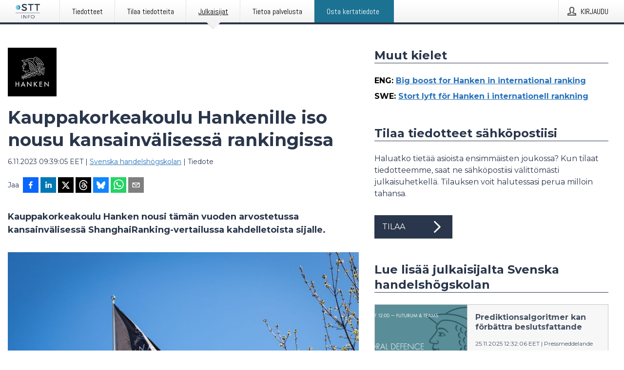

--- FILE ---
content_type: text/html; charset=utf-8
request_url: https://www.sttinfo.fi/tiedote/70051580/kauppakorkeakoulu-hankenille-iso-nousu-kansainvalisessa-rankingissa?publisherId=69819957&lang=fi
body_size: 38924
content:
<!doctype html>
<html lang="fi" prefix="og: http://ogp.me/ns#">
<head>
<meta name="google-site-verification" content=_K3fGPMEVCf4EEIYJ6jyig7uJoz-zk9Oa8uwv3r6bCE />
<title data-rh="true">Kauppakorkeakoulu Hankenille iso nousu kansainvälisessä rankingissa | Svenska handelshögskolan</title>
<meta data-rh="true" charset="utf-8"/><meta data-rh="true" name="viewport" content="width=device-width, initial-scale=1"/><meta data-rh="true" name="description" content="Kauppakorkeakoulu Hanken nousi tämän vuoden arvostetussa kansainvälisessä ShanghaiRanking-vertailussa kahdelletoista sijalle."/><meta data-rh="true" property="og:type" content="article"/><meta data-rh="true" property="og:title" content="Kauppakorkeakoulu Hankenille iso nousu kansainvälisessä rankingissa | Svenska handelshögskolan"/><meta data-rh="true" property="og:description" content="Kauppakorkeakoulu Hanken nousi tämän vuoden arvostetussa kansainvälisessä ShanghaiRanking-vertailussa kahdelletoista sijalle."/><meta data-rh="true" property="og:url" content="https://www.sttinfo.fi/tiedote/70051580/kauppakorkeakoulu-hankenille-iso-nousu-kansainvalisessa-rankingissa?publisherId=69819957&amp;lang=fi"/><meta data-rh="true" name="twitter:card" content="summary_large_image"/><meta data-rh="true" property="og:image" content="https://www.sttinfo.fi/data/images/public/69819957/70051580/b87bbcf9-5ce1-4efe-97ed-fe05dc438acd-w_960.jpg"/><meta data-rh="true" property="og:image:secure_url" content="https://www.sttinfo.fi/data/images/public/69819957/70051580/b87bbcf9-5ce1-4efe-97ed-fe05dc438acd-w_960.jpg"/>
<link data-rh="true" href="https://fonts.googleapis.com/css?family=Abel:400&amp;display=swap" type="text/css" rel="stylesheet"/><link data-rh="true" href="https://fonts.googleapis.com/css?family=Montserrat:700&amp;display=swap" type="text/css" rel="stylesheet"/><link data-rh="true" href="https://fonts.googleapis.com/css?family=Montserrat:400&amp;display=swap" type="text/css" rel="stylesheet"/>
<style data-styled="true" data-styled-version="5.3.11">.iooSvk{display:block;margin:0 0 2rem;clear:both;color:#2a364b;font-size:0.9375rem;line-height:1.5;}/*!sc*/
.iooSvk img{height:auto;max-width:100%;}/*!sc*/
.iooSvk a{font-size:0.9375rem;color:#2973BA;display:inline-block;max-width:100%;text-overflow:ellipsis;overflow:hidden;vertical-align:bottom;}/*!sc*/
.iooSvk .prs-align--center{text-align:center;}/*!sc*/
.iooSvk .prs-align--left{text-align:left;}/*!sc*/
.iooSvk .prs-align--right{text-align:right;}/*!sc*/
.iooSvk ul.prs-align--center,.iooSvk ol.prs-align--center,.iooSvk ul.prs-align--right,.iooSvk ol.prs-align--right{list-style-position:inside;}/*!sc*/
.iooSvk table{font-size:1rem;display:block;border-collapse:collapse;overflow-x:auto;margin-bottom:1rem;width:100% !important;}/*!sc*/
.iooSvk table tr:first-child{border:transparent;font-weight:bold;}/*!sc*/
.iooSvk table tr:last-child{border:transparent;}/*!sc*/
.iooSvk table tr:nth-child(even){background-color:#f6f6f6;}/*!sc*/
.iooSvk table td{border:1px solid #4e4e4e;padding:0.5rem;vertical-align:middle;}/*!sc*/
.iooSvk table td.prs-align--center{text-align:center;}/*!sc*/
.iooSvk table td.prs-align--left{text-align:left;}/*!sc*/
.iooSvk table td.prs-align--right{text-align:right;}/*!sc*/
.iooSvk table p{margin:0;}/*!sc*/
.iooSvk p:first-of-type{margin-top:0;}/*!sc*/
@media (min-width:1248px){.iooSvk{font-size:1rem;}.iooSvk a{font-size:1rem;}}/*!sc*/
.iooSvk figure.content-figure{display:inline-block;margin:1rem 0 0 0;width:100%;}/*!sc*/
.iooSvk figure.content-figure div{display:-webkit-box;display:-webkit-flex;display:-ms-flexbox;display:flex;}/*!sc*/
.iooSvk .caption-wrapper{padding:1rem;font-size:1rem;line-height:1.5;background-color:#f6f6f6;}/*!sc*/
.iooSvk .caption-wrapper strong{font-weight:700;font-size:0.875rem;}/*!sc*/
.iooSvk blockquote{border-left:2px solid #C8C8C8;margin-left:1rem;padding-left:1rem;}/*!sc*/
data-styled.g1[id="release__PublicationContent-sc-6son67-0"]{content:"iooSvk,"}/*!sc*/
.fHpLfe{color:#2a364b;max-width:100%;font-size:0.875rem;line-height:1rem;margin-bottom:1.5rem;overflow:hidden;word-break:break-word;}/*!sc*/
.fHpLfe a{color:#2973BA;font-size:0.875rem;line-height:1rem;}/*!sc*/
data-styled.g2[id="release__Byline-sc-6son67-1"]{content:"fHpLfe,"}/*!sc*/
.fEGgRU{display:-webkit-box;display:-webkit-flex;display:-ms-flexbox;display:flex;-webkit-align-items:center;-webkit-box-align:center;-ms-flex-align:center;align-items:center;cursor:pointer;position:relative;background-color:#2a364b;padding:0 1.25rem;outline:0;border:0;border-radius:0;color:#fff;font-family:inherit;font-size:1rem;line-height:3rem;-webkit-transition:background-color 200ms ease-in-out;transition:background-color 200ms ease-in-out;text-align:left;text-transform:uppercase;height:3rem;min-width:160px;width:100%;max-width:160px;padding:0 1rem;}/*!sc*/
.fEGgRU:hover,.fEGgRU:focus{background-color:#6a6a6a;}/*!sc*/
data-styled.g22[id="forms__FormSubmitButton-sc-menndn-18"]{content:"fEGgRU,"}/*!sc*/
.eCAMbD{display:-webkit-box;display:-webkit-flex;display:-ms-flexbox;display:flex;-webkit-align-items:center;-webkit-box-align:center;-ms-flex-align:center;align-items:center;margin-left:auto;color:#fff;}/*!sc*/
data-styled.g23[id="forms__FormSubmitButtonIcon-sc-menndn-19"]{content:"eCAMbD,"}/*!sc*/
.bOWEOZ{display:-webkit-box;display:-webkit-flex;display:-ms-flexbox;display:flex;-webkit-flex-direction:column;-ms-flex-direction:column;flex-direction:column;height:100%;font-size:1rem;}/*!sc*/
@media (min-width:480px){.bOWEOZ{font-size:1rem;}}/*!sc*/
data-styled.g49[id="containers__Wrapper-sc-1d04lil-0"]{content:"bOWEOZ,"}/*!sc*/
.kuHHjz{display:-webkit-box;display:-webkit-flex;display:-ms-flexbox;display:flex;-webkit-flex-direction:column;-ms-flex-direction:column;flex-direction:column;min-height:100vh;}/*!sc*/
data-styled.g50[id="containers__HeightWrapper-sc-1d04lil-1"]{content:"kuHHjz,"}/*!sc*/
.cpFwlq{display:-webkit-box;display:-webkit-flex;display:-ms-flexbox;display:flex;-webkit-box-flex:1;-webkit-flex-grow:1;-ms-flex-positive:1;flex-grow:1;-webkit-flex-direction:row;-ms-flex-direction:row;flex-direction:row;-webkit-flex-wrap:wrap;-ms-flex-wrap:wrap;flex-wrap:wrap;}/*!sc*/
@media (min-width:1248px){}/*!sc*/
@media (min-width:1556px){}/*!sc*/
.fCicMM{display:-webkit-box;display:-webkit-flex;display:-ms-flexbox;display:flex;-webkit-box-flex:1;-webkit-flex-grow:1;-ms-flex-positive:1;flex-grow:1;-webkit-flex-direction:row;-ms-flex-direction:row;flex-direction:row;-webkit-flex-wrap:wrap;-ms-flex-wrap:wrap;flex-wrap:wrap;-webkit-box-flex:1;-webkit-flex-grow:1;-ms-flex-positive:1;flex-grow:1;margin-left:0;max-width:720px;}/*!sc*/
@media (min-width:1248px){.fCicMM{margin-left:2rem;max-width:480px;}}/*!sc*/
@media (min-width:1556px){.fCicMM{margin-left:auto;max-width:620px;}}/*!sc*/
data-styled.g52[id="containers__FlexContainer-sc-1d04lil-3"]{content:"cpFwlq,fCicMM,"}/*!sc*/
.kheLZT span.prs-content-placeholder{display:-webkit-box;display:-webkit-flex;display:-ms-flexbox;display:flex;background-image:url("data:image/svg+xml;utf8,%3Csvg viewBox='0 0 20 20' style='display: block; width: 20px; height: 20px;'%3E%3Cuse xlink:href='%23prs-icons_blocked'/%3E%3C/svg%3E");width:100%;background-color:#f6f6f6;border:1px solid #c6c6c6;font-size:0.875rem;padding:0.5rem;line-height:1.5;}/*!sc*/
.kheLZT span.prs-content-placeholder .prs-content-placeholder__container{display:-webkit-box;display:-webkit-flex;display:-ms-flexbox;display:flex;}/*!sc*/
.kheLZT span.prs-content-placeholder .prs-content-placeholder__container .prs-content-placeholder__icon{display:-webkit-box;display:-webkit-flex;display:-ms-flexbox;display:flex;-webkit-align-items:center;-webkit-box-align:center;-ms-flex-align:center;align-items:center;border-right:1px solid #c6c6c6;padding:0.5rem 1rem 0.5rem 0.5rem;margin-right:1rem;}/*!sc*/
.kheLZT span.prs-content-placeholder .prs-content-placeholder__container .prs-content-placeholder__icon svg{width:30px;height:30px;display:inline-block;}/*!sc*/
.kheLZT span.prs-content-placeholder .prs-content-placeholder__container .prs-content-placeholder__text{display:-webkit-box;display:-webkit-flex;display:-ms-flexbox;display:flex;-webkit-flex-direction:column;-ms-flex-direction:column;flex-direction:column;-webkit-box-pack:center;-webkit-justify-content:center;-ms-flex-pack:center;justify-content:center;padding-right:1rem;}/*!sc*/
.kheLZT span.prs-content-placeholder .prs-content-placeholder__container .prs-content-placeholder__text a{font-size:0.875rem;}/*!sc*/
.kheLZT.release iframe{max-width:100%;width:100%;border:0;}/*!sc*/
.kheLZT.article iframe{border:0;max-width:100%;display:block;}/*!sc*/
@media (min-width:1248px){.kheLZT{display:-webkit-box;display:-webkit-flex;display:-ms-flexbox;display:flex;-webkit-flex-wrap:wrap;-ms-flex-wrap:wrap;flex-wrap:wrap;-webkit-flex-direction:row;-ms-flex-direction:row;flex-direction:row;}}/*!sc*/
data-styled.g54[id="containers__ReleaseWrapper-sc-1d04lil-5"]{content:"kheLZT,"}/*!sc*/
.gRvSKM{width:100%;}/*!sc*/
data-styled.g55[id="containers__ReleaseSideWrapper-sc-1d04lil-6"]{content:"gRvSKM,"}/*!sc*/
.ekOZMQ{max-width:720px;}/*!sc*/
@media (min-width:1248px){.ekOZMQ{-webkit-flex:0 0 720px;-ms-flex:0 0 720px;flex:0 0 720px;}}/*!sc*/
data-styled.g56[id="containers__ReleaseContent-sc-1d04lil-7"]{content:"ekOZMQ,"}/*!sc*/
.flSOcC{display:block;clear:both;margin:0 0 3rem;width:100%;}/*!sc*/
@media (min-width:1248px){}/*!sc*/
.hVzZTk{display:block;clear:both;margin:0 0 3rem;width:100%;}/*!sc*/
@media (min-width:1248px){.hVzZTk{margin:0 0 4.5rem 0;}}/*!sc*/
data-styled.g58[id="containers__SectionWrapper-sc-1d04lil-9"]{content:"flSOcC,hVzZTk,"}/*!sc*/
.bCnmkv{color:#2a364b;display:-webkit-box;display:-webkit-flex;display:-ms-flexbox;display:flex;-webkit-flex-direction:row;-ms-flex-direction:row;flex-direction:row;-webkit-flex-wrap:wrap;-ms-flex-wrap:wrap;flex-wrap:wrap;margin-bottom:1rem;}/*!sc*/
.bCnmkv span{display:inline-block;line-height:32px;margin-right:0.5rem;font-size:0.9rem;}/*!sc*/
.bCnmkv .react-share__ShareButton{margin-right:0.25rem;cursor:pointer;}/*!sc*/
data-styled.g59[id="containers__ShareButtonContainer-sc-1d04lil-10"]{content:"bCnmkv,"}/*!sc*/
.htUbWE{display:-webkit-inline-box;display:-webkit-inline-flex;display:-ms-inline-flexbox;display:inline-flex;-webkit-align-items:center;-webkit-box-align:center;-ms-flex-align:center;align-items:center;cursor:pointer;color:#FFFFFF !important;border-radius:0;position:relative;background-color:#2a364b;padding:0 20px;outline:0;border:0;font-family:inherit;font-size:1rem;text-align:left;text-transform:uppercase;-webkit-text-decoration:none;text-decoration:none;-webkit-transition:background-color 200ms ease-in-out;transition:background-color 200ms ease-in-out;height:3rem;}/*!sc*/
.htUbWE:hover,.htUbWE:focus{background-color:#6a6a6a;}/*!sc*/
data-styled.g76[id="buttons__ButtonLink-sc-1gjvbsg-2"]{content:"htUbWE,"}/*!sc*/
.jpEZuJ{height:auto;}/*!sc*/
.jpEZuJ .ImageDiv__modal-image{display:block;}/*!sc*/
.jpEZuJ .ImageDiv__modal-image.fullwidth{width:100%;}/*!sc*/
.jQikHk{border-bottom:1px solid #c6c6c6;height:auto;}/*!sc*/
.jQikHk .ImageDiv__modal-image{display:block;}/*!sc*/
.jQikHk .ImageDiv__modal-image.fullwidth{width:100%;}/*!sc*/
data-styled.g77[id="image-elements__ImageDiv-sc-6rbjnd-0"]{content:"jpEZuJ,jQikHk,"}/*!sc*/
.diDkHG{height:auto;max-width:100%;}/*!sc*/
data-styled.g78[id="image-elements__Image-sc-6rbjnd-1"]{content:"diDkHG,"}/*!sc*/
.loPYqc{height:auto;max-width:300px;max-height:50px;margin:0 0 1rem 0;}/*!sc*/
.loPYqc:not(:last-of-type){margin-right:.5rem;}/*!sc*/
@media (min-width:768px){.loPYqc{max-height:75px;}}/*!sc*/
@media (min-width:960px){.loPYqc{max-height:100px;}}/*!sc*/
data-styled.g79[id="image-elements__LogoImage-sc-6rbjnd-2"]{content:"loPYqc,"}/*!sc*/
.dMytte{position:relative;margin:0;display:table;margin-bottom:2rem;table-layout:fixed;}/*!sc*/
.dMytte img{display:block;}/*!sc*/
data-styled.g81[id="image-elements__Figure-sc-6rbjnd-4"]{content:"dMytte,"}/*!sc*/
.jjhZsi{font-size:1rem;color:#2a364b;width:100%;padding:0 1rem 1rem;line-height:1.5;display:table-caption;caption-side:bottom;background-color:#f6f6f6;padding:1rem;}/*!sc*/
.jjhZsi strong{font-weight:700;font-size:0.875rem;}/*!sc*/
.iXnBOD{font-size:1rem;color:#2a364b;width:100%;padding:0 1rem 1rem;line-height:1.5;}/*!sc*/
.iXnBOD strong{font-weight:700;font-size:0.875rem;}/*!sc*/
data-styled.g82[id="image-elements__Figcaption-sc-6rbjnd-5"]{content:"jjhZsi,iXnBOD,"}/*!sc*/
.djekGP{display:-webkit-box;display:-webkit-flex;display:-ms-flexbox;display:flex;-webkit-flex-direction:column;-ms-flex-direction:column;flex-direction:column;font-size:1rem;line-height:1.5;background-color:#f6f6f6;border:1px solid #c6c6c6;margin:0 0.5rem 0.5rem 0;width:100%;}/*!sc*/
.djekGP figcaption{margin:1rem 0 0;}/*!sc*/
.djekGP .GalleryItem__link{color:#2973BA;font-size:0.875rem;text-transform:uppercase;margin:auto 0 1rem 1rem;padding-top:1rem;}/*!sc*/
@media (min-width:480px){.djekGP{width:calc(50% - .25rem);margin-right:.5rem;}.djekGP:nth-child(even){margin-right:0;}}/*!sc*/
@media (min-width:768px){.djekGP{width:calc(33.333333% - .333333rem);margin-right:.5rem;}.djekGP:nth-child(even){margin-right:.5rem;}.djekGP:nth-child(3n){margin-right:0;}}/*!sc*/
data-styled.g83[id="image-elements__GalleryItem-sc-6rbjnd-6"]{content:"djekGP,"}/*!sc*/
.jSmqYi{color:#2a364b;font-size:1.5rem;line-height:1.3;margin:0;display:block;}/*!sc*/
@media (min-width:768px){.jSmqYi{font-size:2.25rem;}}/*!sc*/
data-styled.g84[id="text-elements__Title-sc-1il5uxg-0"]{content:"jSmqYi,"}/*!sc*/
.gohSDY{color:#2a364b;font-family:'Montserrat',Arial,sans-serif;font-weight:700;}/*!sc*/
data-styled.g85[id="text-elements__ReleaseTitle-sc-1il5uxg-1"]{content:"gohSDY,"}/*!sc*/
.SjnhR{color:#2a364b;font-size:1.5rem;border-bottom:1px solid #2a364b;margin-top:0;margin-bottom:1.5rem;width:100%;line-height:1.3;}/*!sc*/
.SjnhR small{color:#2a364b;}/*!sc*/
data-styled.g86[id="text-elements__SectionTitle-sc-1il5uxg-2"]{content:"SjnhR,"}/*!sc*/
.dTpulC{color:#2a364b;font-size:1rem;line-height:1.5;margin:2rem 0;}/*!sc*/
@media (min-width:768px){.dTpulC{font-size:1.125rem;}}/*!sc*/
data-styled.g87[id="text-elements__Leadtext-sc-1il5uxg-3"]{content:"dTpulC,"}/*!sc*/
.jeOGXp{color:#2a364b;line-height:1.5;margin:0 0 2rem;}/*!sc*/
data-styled.g88[id="text-elements__Bodytext-sc-1il5uxg-4"]{content:"jeOGXp,"}/*!sc*/
.guDfjA{margin:0 auto;width:100%;padding:2rem 1rem;}/*!sc*/
@media (min-width:768px){.guDfjA{max-width:768px;padding:3rem 1.5rem;}}/*!sc*/
@media (min-width:960px){.guDfjA{max-width:100%;}}/*!sc*/
@media (min-width:1248px){.guDfjA{max-width:1248px;padding:3rem 0;}}/*!sc*/
@media (min-width:1556px){.guDfjA{max-width:1556px;}}/*!sc*/
data-styled.g89[id="site-content__SiteContent-sc-x0ym13-0"]{content:"guDfjA,"}/*!sc*/
.dFbKpv{color:#4e4e4e;font-size:0.875rem;line-height:1.5;background:#f6f6f6;border-top:1px solid #c6c6c6;margin-top:auto;padding:2rem 0;}/*!sc*/
.dFbKpv .footer__logo{margin-bottom:1rem;max-width:150px;max-height:30px;}/*!sc*/
.dFbKpv .footer__notification a{font-size:inherit;margin-right:0;}/*!sc*/
.dFbKpv .footer__notification div button{width:auto;max-width:100%;}/*!sc*/
.dFbKpv .footer__notification div button span{text-align:center;}/*!sc*/
.dFbKpv address{font-style:normal;}/*!sc*/
.dFbKpv a{cursor:pointer;font-size:0.875rem;line-height:1.5;-webkit-text-decoration:none;text-decoration:none;margin-right:0.5rem;}/*!sc*/
data-styled.g91[id="footer__Footer-sc-ixban3-0"]{content:"dFbKpv,"}/*!sc*/
.eFbVIR{padding:0;margin:0;list-style-type:none;font-size:1rem;line-height:1.5;}/*!sc*/
.eFbVIR li{cursor:pointer;margin-bottom:0.5rem;}/*!sc*/
.eFbVIR li a{color:#2973BA;}/*!sc*/
.eFbVIR li a > span{-webkit-text-decoration:underline;text-decoration:underline;}/*!sc*/
data-styled.g97[id="list__ReleaseList-sc-3ijzix-1"]{content:"eFbVIR,"}/*!sc*/
.hwLNAE{color:#2a364b;font-family:'Montserrat',Arial,sans-serif;font-weight:700;}/*!sc*/
data-styled.g99[id="links__PRSLinkWithHeadingStyle-sc-1cmepmg-1"]{content:"hwLNAE,"}/*!sc*/
.gsnZkB{cursor:pointer;position:relative;background-color:#f6f6f6;border:1px solid #c6c6c6;margin-bottom:0.5rem;max-height:px;width:100%;}/*!sc*/
.gsnZkB:last-of-type{margin-bottom:0;}/*!sc*/
.gsnZkB h1{padding:1rem;}/*!sc*/
.gsnZkB p{margin-bottom:0;line-height:1.5;color:#2a364b;}/*!sc*/
@media (min-width:1248px){.gsnZkB .latest-release__overlay{display:block;position:absolute;top:0;left:0;width:100%;height:100%;-webkit-transform:translateZ(0);-ms-transform:translateZ(0);transform:translateZ(0);-webkit-transition:all 125ms ease-out;transition:all 125ms ease-out;opacity:.13;background-color:#FFFFFF;}.gsnZkB:hover,.gsnZkB:focus{border:1px solid #c6c6c6;box-shadow:2px 2px 6px -4px #4e4e4e;}.gsnZkB:hover .latest-release__overlay,.gsnZkB:focus .latest-release__overlay{height:0;opacity:0;}.gsnZkB:hover .latest-release__title span,.gsnZkB:focus .latest-release__title span{-webkit-text-decoration:underline;text-decoration:underline;}.gsnZkB:hover .latest-release__title small,.gsnZkB:focus .latest-release__title small{-webkit-text-decoration:underline;text-decoration:underline;}}/*!sc*/
data-styled.g110[id="latest-release__LatestRelease-sc-8cce5y-0"]{content:"gsnZkB,"}/*!sc*/
.gyxAaB{display:-webkit-box;display:-webkit-flex;display:-ms-flexbox;display:flex;-webkit-flex-wrap:nowrap;-ms-flex-wrap:nowrap;flex-wrap:nowrap;-webkit-flex-direction:row;-ms-flex-direction:row;flex-direction:row;-webkit-text-decoration:none;text-decoration:none;height:100%;max-height:188px;overflow:hidden;}/*!sc*/
data-styled.g111[id="latest-release__LatestReleaseFlexContainer-sc-8cce5y-1"]{content:"gyxAaB,"}/*!sc*/
.bnjPxv{position:relative;overflow:hidden;}/*!sc*/
data-styled.g112[id="latest-release__LatestReleaseContentWrapper-sc-8cce5y-2"]{content:"bnjPxv,"}/*!sc*/
.elatGA{font-size:0.875rem;color:#2a364b;margin:0 1rem;}/*!sc*/
data-styled.g113[id="latest-release__LatestReleaseContent-sc-8cce5y-3"]{content:"elatGA,"}/*!sc*/
.gxCMxh{display:none;height:188px;min-width:190px;max-width:33.333333%;}/*!sc*/
@media (min-width:480px){.gxCMxh{display:block;}}/*!sc*/
data-styled.g114[id="latest-release__LatestReleaseImageResponsiveWrapper-sc-8cce5y-4"]{content:"gxCMxh,"}/*!sc*/
.czmvDd{background-repeat:no-repeat;background-size:cover;border-right:1px solid #c6c6c6;height:188px;min-width:190px;max-width:33.333333%;}/*!sc*/
data-styled.g115[id="latest-release__LatestReleaseImage-sc-8cce5y-5"]{content:"czmvDd,"}/*!sc*/
.dWqdsn{position:absolute;background:linear-gradient( 180deg,hsla(0,0%,100%,0) 0,#f6f6f6 80% );right:0;bottom:0;left:0;height:35px;width:100%;}/*!sc*/
data-styled.g116[id="content-fade__ContentFade-sc-khdq1c-0"]{content:"dWqdsn,"}/*!sc*/
.iqATIH{color:#2a364b;margin-bottom:2rem;}/*!sc*/
.iqATIH img{padding-right:1.5rem;max-width:100%;height:auto;}/*!sc*/
data-styled.g124[id="publishers__PublisherContainer-sc-y8colw-7"]{content:"iqATIH,"}/*!sc*/
.iDfgeo{line-height:1.5;margin:1rem 0;max-width:100%;color:#2a364b;font-size:0.9375rem;line-height:1.5;}/*!sc*/
.iDfgeo p:first-child{margin-top:0;}/*!sc*/
.iDfgeo a{color:#2973BA;font-size:0.9375rem;}/*!sc*/
@media (min-width:1248px){.iDfgeo{font-size:1rem;}.iDfgeo a{font-size:1rem;}}/*!sc*/
data-styled.g125[id="publishers__PublisherBoilerplate-sc-y8colw-8"]{content:"iDfgeo,"}/*!sc*/
.dEFswn{border:0;font-size:1rem;line-height:1.25;padding:1rem;margin:0;color:#2a364b;font-family:'Montserrat',Arial,sans-serif;font-weight:700;}/*!sc*/
.dEFswn small{display:block;margin-top:1rem;font-size:0.75rem;font-weight:normal;}/*!sc*/
data-styled.g131[id="grid-base__GridCardTitle-sc-14wtsyi-4"]{content:"dEFswn,"}/*!sc*/
.fIScKZ{color:#2a364b;font-family:'Montserrat',Arial,sans-serif;font-weight:400;}/*!sc*/
data-styled.g132[id="grid-base__GridCardSubtitle-sc-14wtsyi-5"]{content:"fIScKZ,"}/*!sc*/
button,hr,input{overflow:visible;}/*!sc*/
audio,canvas,progress,video{display:inline-block;}/*!sc*/
progress,sub,sup{vertical-align:baseline;}/*!sc*/
html{font-family:sans-serif;line-height:1.15;-ms-text-size-adjust:100%;-webkit-text-size-adjust:100%;}/*!sc*/
body{margin:0;}/*!sc*/
menu,article,aside,details,footer,header,nav,section{display:block;}/*!sc*/
h1{font-size:2em;margin:.67em 0;}/*!sc*/
figcaption,figure,main{display:block;}/*!sc*/
figure{margin:1em 40px;}/*!sc*/
hr{box-sizing:content-box;height:0;}/*!sc*/
code,kbd,pre,samp{font-family:monospace,monospace;font-size:1em;}/*!sc*/
a{background-color:transparent;-webkit-text-decoration-skip:objects;}/*!sc*/
a:active,a:hover{outline-width:0;}/*!sc*/
abbr[title]{border-bottom:none;-webkit-text-decoration:underline;text-decoration:underline;-webkit-text-decoration:underline dotted;text-decoration:underline dotted;}/*!sc*/
b,strong{font-weight:700;}/*!sc*/
dfn{font-style:italic;}/*!sc*/
mark{background-color:#ff0;color:#000;}/*!sc*/
small{font-size:80%;}/*!sc*/
sub,sup{font-size:75%;line-height:0;position:relative;}/*!sc*/
sub{bottom:-.25em;}/*!sc*/
sup{top:-.5em;}/*!sc*/
audio:not([controls]){display:none;height:0;}/*!sc*/
img{border-style:none;}/*!sc*/
svg:not(:root){overflow:hidden;}/*!sc*/
button,input,optgroup,select,textarea{font-family:sans-serif;font-size:100%;line-height:1.15;margin:0;}/*!sc*/
button,select{text-transform:none;}/*!sc*/
[type=submit],[type=reset],button,html [type=button]{-webkit-appearance:button;}/*!sc*/
[type=button]::-moz-focus-inner,[type=reset]::-moz-focus-inner,[type=submit]::-moz-focus-inner,button::-moz-focus-inner{border-style:none;padding:0;}/*!sc*/
[type=button]:-moz-focusring,[type=reset]:-moz-focusring,[type=submit]:-moz-focusring,button:-moz-focusring{outline:ButtonText dotted 1px;}/*!sc*/
fieldset{border:1px solid silver;margin:0 2px;padding:.35em .625em .75em;}/*!sc*/
legend{box-sizing:border-box;color:inherit;display:table;max-width:100%;padding:0;white-space:normal;}/*!sc*/
textarea{overflow:auto;}/*!sc*/
[type=checkbox],[type=radio]{box-sizing:border-box;padding:0;}/*!sc*/
[type=number]::-webkit-inner-spin-button,[type=number]::-webkit-outer-spin-button{height:auto;}/*!sc*/
[type=search]{-webkit-appearance:textfield;outline-offset:-2px;}/*!sc*/
[type=search]::-webkit-search-cancel-button,[type=search]::-webkit-search-decoration{-webkit-appearance:none;}/*!sc*/
::-webkit-file-upload-button{-webkit-appearance:button;font:inherit;}/*!sc*/
summary{display:list-item;}/*!sc*/
[hidden],template{display:none;}/*!sc*/
html,body,#root{box-sizing:border-box;font-size:16px;font-family:'Montserrat',Arial,sans-serif;font-weight:400;}/*!sc*/
*,*::before,*::after{box-sizing:border-box;}/*!sc*/
a{color:#2973BA;font-size:1rem;}/*!sc*/
a,area,button,[role="button"],input:not([type=range]),label,select,summary,textarea{-ms-touch-action:manipulation;touch-action:manipulation;}/*!sc*/
.disable-scroll{position:relative;overflow:hidden;height:100%;}/*!sc*/
#svg-sprite{display:none;}/*!sc*/
data-styled.g160[id="sc-global-bNbkmT1"]{content:"sc-global-bNbkmT1,"}/*!sc*/
.hBnyMm{position:absolute;top:0;height:100%;background-color:rgba(15,15,15,0.85);bottom:0;left:0;right:0;width:100%;z-index:200;opacity:0;visibility:hidden;-webkit-animation-name:kPIFVS;animation-name:kPIFVS;-webkit-animation-duration:200ms;animation-duration:200ms;-webkit-animation-fill-mode:forwards;animation-fill-mode:forwards;}/*!sc*/
data-styled.g161[id="styledBarNotification__BarNotificationOverlay-sc-1yv4aza-0"]{content:"hBnyMm,"}/*!sc*/
.SMXJJ{cursor:default;display:-webkit-box;display:-webkit-flex;display:-ms-flexbox;display:flex;-webkit-flex-flow:row wrap;-ms-flex-flow:row wrap;flex-flow:row wrap;-webkit-align-content:center;-ms-flex-line-pack:center;align-content:center;margin:0 auto;height:75px;width:100vw;padding:1rem;z-index:300;font-size:1rem;border-left:2rem solid #3399cc;color:#2a364b;background-color:#FFFFFF;border-bottom:1px solid #c6c6c6;-webkit-transform:translateY(-100%) animation-name:gDuLQv;-ms-transform:translateY(-100%) animation-name:gDuLQv;transform:translateY(-100%) animation-name:gDuLQv;-webkit-animation-duration:200ms;animation-duration:200ms;-webkit-animation-fill-mode:forwards;animation-fill-mode:forwards;}/*!sc*/
@media (min-width:768px){.SMXJJ{max-width:768px;}}/*!sc*/
@media (min-width:960px){.SMXJJ{max-width:100%;}}/*!sc*/
@media (min-width:1248px){.SMXJJ{max-width:1248px;}}/*!sc*/
@media (min-width:1556px){.SMXJJ{max-width:1556px;}}/*!sc*/
data-styled.g162[id="styledBarNotification__BarNotificationWrapper-sc-1yv4aza-1"]{content:"SMXJJ,"}/*!sc*/
.jqZLZE{color:#2a364b;margin-left:auto;}/*!sc*/
data-styled.g164[id="styledBarNotification__BarNotificationClose-sc-1yv4aza-3"]{content:"jqZLZE,"}/*!sc*/
.dLfMJQ{font-family:Abel,Arial,sans-serif;position:relative;z-index:200;width:100%;height:50px;background:linear-gradient(to bottom,rgba(255,255,255,1) 16%,rgba(242,242,242,1) 100%);border-bottom:4px solid #2a364b;}/*!sc*/
data-styled.g165[id="navbar__NavbarWrapper-sc-mofdt5-0"]{content:"dLfMJQ,"}/*!sc*/
.gUHzke{width:100%;height:100%;margin:0 auto;display:-webkit-box;display:-webkit-flex;display:-ms-flexbox;display:flex;-webkit-flex:1 0 0;-ms-flex:1 0 0;flex:1 0 0;-webkit-align-items:center;-webkit-box-align:center;-ms-flex-align:center;align-items:center;}/*!sc*/
.gUHzke .agency-logo{padding:0 2.5rem 0 1rem;margin:auto;}/*!sc*/
.gUHzke .agency-logo img{border:0;}/*!sc*/
.gUHzke .agency-logo__small{max-width:120px;max-height:25px;display:block;}/*!sc*/
.gUHzke .agency-logo__wide{max-width:150px;max-height:30px;display:none;}/*!sc*/
@media (min-width:768px){.gUHzke{max-width:768px;}.gUHzke .agency-logo__small{display:none;}.gUHzke .agency-logo__wide{display:block;}}/*!sc*/
@media (min-width:960px){.gUHzke{max-width:960px;}}/*!sc*/
@media (min-width:1248px){.gUHzke{max-width:1248px;}}/*!sc*/
@media (min-width:1556px){.gUHzke{max-width:1556px;}}/*!sc*/
data-styled.g166[id="navbar__NavbarContent-sc-mofdt5-1"]{content:"gUHzke,"}/*!sc*/
.iHSBLt{list-style:none;padding:0;margin:0;-webkit-box-flex:1;-webkit-flex-grow:1;-ms-flex-positive:1;flex-grow:1;height:100%;display:none;text-align:left;}/*!sc*/
@media (min-width:960px){.iHSBLt{max-width:960px;display:block;}}/*!sc*/
.ggiGcb{list-style:none;padding:0;margin:0;-webkit-box-flex:1;-webkit-flex-grow:1;-ms-flex-positive:1;flex-grow:1;height:100%;}/*!sc*/
@media (min-width:960px){.ggiGcb{max-width:960px;}}/*!sc*/
.jUPvPX{list-style:none;padding:0;margin:0;-webkit-box-flex:1;-webkit-flex-grow:1;-ms-flex-positive:1;flex-grow:1;height:100%;text-align:right;}/*!sc*/
@media (min-width:960px){.jUPvPX{max-width:960px;}}/*!sc*/
data-styled.g167[id="navbar__NavbarItems-sc-mofdt5-2"]{content:"iHSBLt,ggiGcb,jUPvPX,"}/*!sc*/
.dmdKmx{display:block;width:100%;height:100%;color:#000;padding:13px 24px 0;-webkit-text-decoration:none;text-decoration:none;}/*!sc*/
.dmdKmx .title{font:14px Abel,sans-serif;display:inline-block;vertical-align:middle;position:relative;z-index:15;margin:0;}/*!sc*/
.dmdKmx:focus{outline:none;border:1px solid black;margin-top:1px;height:calc(100% - 2px);}/*!sc*/
.dmdKmx:focus > .active-bg{position:absolute;top:50%;left:50%;-webkit-transform:translate(-50%,-50%);-ms-transform:translate(-50%,-50%);transform:translate(-50%,-50%);width:calc(100% - 3px);height:calc(100% - 2px);margin-top:1px;z-index:10;}/*!sc*/
.dmdKmx .title.active{-webkit-text-decoration:underline;text-decoration:underline;}/*!sc*/
@media (min-width:960px){.dmdKmx{padding:13px 20px 0 20px;}}/*!sc*/
@media (min-width:768px){.dmdKmx .title{font:16px Abel,sans-serif;}}/*!sc*/
@media (min-width:1248px){.dmdKmx{padding:13px 24px 0 24px;}.dmdKmx:hover,.dmdKmx:visited,.dmdKmx:focus{color:#000;-webkit-text-decoration:none;text-decoration:none;}}/*!sc*/
data-styled.g168[id="navbar__NavbarItemLink-sc-mofdt5-3"]{content:"dmdKmx,"}/*!sc*/
.cowdxy{position:relative;height:100%;display:inline-block;vertical-align:middle;border-left:1px solid #fff;margin-left:1px;}/*!sc*/
.cowdxy.highlighted-cta{border-left:1px solid #1C7292;}/*!sc*/
.cowdxy.highlighted-cta .navbar__NavbarItemLink-sc-mofdt5-3{background-color:#1C7292;}/*!sc*/
.cowdxy.highlighted-cta .navbar__NavbarItemLink-sc-mofdt5-3 .title{color:#FFFFFF;}/*!sc*/
.cowdxy.highlighted-cta .navbar__NavbarItemLink-sc-mofdt5-3 .title.active{color:#FFFFFF;}/*!sc*/
.cowdxy.highlighted-cta .navbar__NavbarItemLink-sc-mofdt5-3 .active-bg{border:3px solid #1C7292;background:#1C7292;}/*!sc*/
.cowdxy.highlighted-cta .navbar__NavbarItemLink-sc-mofdt5-3 .active-marker{background-color:#1C7292;}/*!sc*/
.cowdxy:first-of-type{border-left:1px solid #fff;}/*!sc*/
.cowdxy::before{content:'';width:1px;height:100%;position:absolute;top:0;left:-2px;background-color:#dedede;}/*!sc*/
@media (min-width:1248px){.cowdxy:hover,.cowdxy:focus{color:#2a364b;}}/*!sc*/
@media (min-width:960px){}/*!sc*/
.blzTzG{position:relative;height:100%;display:inline-block;vertical-align:middle;border-left:1px solid #fff;margin-left:1px;}/*!sc*/
.blzTzG.highlighted-cta{border-left:1px solid #1C7292;}/*!sc*/
.blzTzG.highlighted-cta .navbar__NavbarItemLink-sc-mofdt5-3{background-color:#1C7292;}/*!sc*/
.blzTzG.highlighted-cta .navbar__NavbarItemLink-sc-mofdt5-3 .title{color:#FFFFFF;}/*!sc*/
.blzTzG.highlighted-cta .navbar__NavbarItemLink-sc-mofdt5-3 .title.active{color:#FFFFFF;}/*!sc*/
.blzTzG.highlighted-cta .navbar__NavbarItemLink-sc-mofdt5-3 .active-bg{border:3px solid #1C7292;background:#1C7292;}/*!sc*/
.blzTzG.highlighted-cta .navbar__NavbarItemLink-sc-mofdt5-3 .active-marker{background-color:#1C7292;}/*!sc*/
.blzTzG:first-of-type{border-left:1px solid #fff;}/*!sc*/
.blzTzG::before{content:'';width:1px;height:100%;position:absolute;top:0;left:-2px;background-color:#dedede;}/*!sc*/
@media (min-width:1248px){.blzTzG:hover,.blzTzG:focus{color:#2a364b;}}/*!sc*/
.blzTzG .active-marker{display:block;width:20px;height:20px;position:absolute;bottom:-10px;left:calc(50% - 10px);background-color:#f2f2f2;-webkit-transform:rotate(45deg);-ms-transform:rotate(45deg);transform:rotate(45deg);z-index:5;box-shadow:0 1px 0 -1px #2a364b;}/*!sc*/
.blzTzG .active-marker.dark{background-color:#2a364b;}/*!sc*/
.blzTzG .active-bg{position:absolute;top:0;left:0;width:100%;height:100%;background:#fff;background:linear-gradient(to bottom,rgba(255,255,255,1) 16%,rgba(242,242,242,1) 100%);z-index:10;}/*!sc*/
@media (min-width:960px){}/*!sc*/
.iiZWHu{position:relative;height:100%;display:inline-block;vertical-align:middle;border-left:1px solid #fff;margin-left:1px;}/*!sc*/
.iiZWHu.highlighted-cta{border-left:1px solid #1C7292;}/*!sc*/
.iiZWHu.highlighted-cta .navbar__NavbarItemLink-sc-mofdt5-3{background-color:#1C7292;}/*!sc*/
.iiZWHu.highlighted-cta .navbar__NavbarItemLink-sc-mofdt5-3 .title{color:#FFFFFF;}/*!sc*/
.iiZWHu.highlighted-cta .navbar__NavbarItemLink-sc-mofdt5-3 .title.active{color:#FFFFFF;}/*!sc*/
.iiZWHu.highlighted-cta .navbar__NavbarItemLink-sc-mofdt5-3 .active-bg{border:3px solid #1C7292;background:#1C7292;}/*!sc*/
.iiZWHu.highlighted-cta .navbar__NavbarItemLink-sc-mofdt5-3 .active-marker{background-color:#1C7292;}/*!sc*/
.iiZWHu:first-of-type{border-left:1px solid #fff;}/*!sc*/
.iiZWHu::before{content:'';width:1px;height:100%;position:absolute;top:0;left:-2px;background-color:#dedede;}/*!sc*/
@media (min-width:1248px){.iiZWHu:hover,.iiZWHu:focus{color:#2a364b;}}/*!sc*/
@media (min-width:960px){.iiZWHu{display:none;text-align:left;}}/*!sc*/
data-styled.g169[id="navbar__NavbarItem-sc-mofdt5-4"]{content:"cowdxy,blzTzG,iiZWHu,"}/*!sc*/
.VZHjj{font-family:Abel,Arial,sans-serif;background-color:transparent;display:inline-block;vertical-align:middle;cursor:pointer;margin:0;outline:0;border:0;padding:0 16px;line-height:1;width:100%;height:100%;}/*!sc*/
.VZHjj:focus{outline:1px solid black;}/*!sc*/
data-styled.g170[id="navbar__NavbarButton-sc-mofdt5-5"]{content:"VZHjj,"}/*!sc*/
.cJsePX{color:#4e4e4e;position:relative;z-index:15;display:inline-block;vertical-align:middle;margin-right:0.5rem;display:inline-block;}/*!sc*/
.cJsePX svg{height:25px;width:25px;}/*!sc*/
@media (min-width:768px){}/*!sc*/
data-styled.g171[id="navbar-menu__MenuIcon-sc-10uq6pi-0"]{content:"cJsePX,"}/*!sc*/
.cjRoiU{font:16px 'Abel',sans-serif;position:absolute;top:0;left:0;right:0;padding-top:50px;background-color:#4d4e4f;-webkit-transform:translateY(-100%);-ms-transform:translateY(-100%);transform:translateY(-100%);-webkit-transition:-webkit-transform 300ms ease-in-out;-webkit-transition:transform 300ms ease-in-out;transition:transform 300ms ease-in-out;z-index:100;width:100%;min-height:100%;height:100%;}/*!sc*/
data-styled.g173[id="navbar-dropdown__Dropdown-sc-pmkskz-0"]{content:"cjRoiU,"}/*!sc*/
.dCVoYr{position:absolute;top:1rem;right:0.5rem;cursor:pointer;color:#fff;width:45px;height:45px;z-index:300;display:-webkit-box;display:-webkit-flex;display:-ms-flexbox;display:flex;-webkit-align-items:center;-webkit-box-align:center;-ms-flex-align:center;align-items:center;-webkit-box-pack:center;-webkit-justify-content:center;-ms-flex-pack:center;justify-content:center;border:none;background:none;}/*!sc*/
.dCVoYr:focus-visible{outline:auto;}/*!sc*/
data-styled.g174[id="navbar-dropdown__DropdownIcon-sc-pmkskz-1"]{content:"dCVoYr,"}/*!sc*/
.draUGT{position:relative;margin:0 auto;padding:3.5rem 1rem 1.5rem;min-height:100%;height:100%;width:100%;overflow-y:auto;-webkit-overflow-scrolling:touch;-webkit-transform:translateZ(0);-ms-transform:translateZ(0);transform:translateZ(0);}/*!sc*/
@media (min-width:768px){.draUGT{max-width:768px;}}/*!sc*/
@media (min-width:960px){.draUGT{max-width:960px;}}/*!sc*/
@media (min-width:1248px){.draUGT{max-width:1248px;}}/*!sc*/
@media (min-width:1556px){.draUGT{max-width:1556px;}}/*!sc*/
data-styled.g175[id="navbar-dropdown__DropdownContent-sc-pmkskz-2"]{content:"draUGT,"}/*!sc*/
.noScroll,.noScroll body{overflow:hidden !important;position:relative;height:100%;}/*!sc*/
#coiOverlay{background:rgba(15,15,15,0.85);display:-webkit-box;display:-webkit-flex;display:-ms-flexbox;display:flex;position:fixed;top:0;left:0;width:100%;height:100%;-webkit-box-pack:center;-webkit-justify-content:center;-ms-flex-pack:center;justify-content:center;-webkit-align-items:center;-webkit-box-align:center;-ms-flex-align:center;align-items:center;z-index:99999999999;box-sizing:border-box;padding-top:3rem;}/*!sc*/
@media (min-width:768px){#coiOverlay{padding-top:0;}}/*!sc*/
#coi-banner-wrapper{outline:0;width:600px;opacity:0;max-width:100%;max-height:100%;background:#FFFFFF;overflow-x:hidden;border-radius:0;border-style:solid;border-width:0;border-color:#2a364b;-webkit-transition:opacity 200ms;transition:opacity 200ms;}/*!sc*/
#coi-banner-wrapper *{-webkit-font-smoothing:antialiased;box-sizing:border-box;text-align:left;line-height:1.5;color:#2a364b;}/*!sc*/
#coi-banner-wrapper *:focus-visible,#coi-banner-wrapper *:focus{outline:0;}/*!sc*/
@-webkit-keyframes ci-bounce{#coi-banner-wrapper 0%,#coi-banner-wrapper 20%,#coi-banner-wrapper 50%,#coi-banner-wrapper 80%,#coi-banner-wrapper 100%{-webkit-transform:translateY(0);}#coi-banner-wrapper 40%{-webkit-transform:translateY(-30px);}#coi-banner-wrapper 60%{-webkit-transform:translateY(-20px);}}/*!sc*/
@-webkit-keyframes ci-bounce{0%,20%,50%,80%,100%{-webkit-transform:translateY(0);-ms-transform:translateY(0);transform:translateY(0);}40%{-webkit-transform:translateY(-30px);-ms-transform:translateY(-30px);transform:translateY(-30px);}60%{-webkit-transform:translateY(-20px);-ms-transform:translateY(-20px);transform:translateY(-20px);}}/*!sc*/
@keyframes ci-bounce{0%,20%,50%,80%,100%{-webkit-transform:translateY(0);-ms-transform:translateY(0);transform:translateY(0);}40%{-webkit-transform:translateY(-30px);-ms-transform:translateY(-30px);transform:translateY(-30px);}60%{-webkit-transform:translateY(-20px);-ms-transform:translateY(-20px);transform:translateY(-20px);}}/*!sc*/
#coi-banner-wrapper.ci-bounce{-webkit-animation-duration:1s;-webkit-animation-duration:1s;animation-duration:1s;-webkit-animation-name:bounce;-webkit-animation-name:ci-bounce;animation-name:ci-bounce;}/*!sc*/
#coi-banner-wrapper a[target="_blank"]:not(.coi-external-link):after{margin:0 3px 0 5px;content:url([data-uri]);}/*!sc*/
#coi-banner-wrapper #coiBannerHeadline{padding-bottom:0.5rem;margin:1rem 2rem 1rem 2rem;border-bottom:1px solid #e5e5e5;display:-webkit-box;display:-webkit-flex;display:-ms-flexbox;display:flex;-webkit-box-pack:center;-webkit-justify-content:center;-ms-flex-pack:center;justify-content:center;text-align:center;}/*!sc*/
#coi-banner-wrapper button.ci-btn-tab-active .ci-arrow{-webkit-transform:rotate(45deg) !important;-ms-transform:rotate(45deg) !important;transform:rotate(45deg) !important;-webkit-transform:rotate(45deg) !important;top:0px;}/*!sc*/
#coi-banner-wrapper button#showDetailsButton,#coi-banner-wrapper button#hideDetailsButton{-webkit-box-pack:center;-webkit-justify-content:center;-ms-flex-pack:center;justify-content:center;padding-top:1rem;padding-bottom:1rem;border-top:1px solid #e5e5e5;-webkit-transition:background-color 200ms ease-in-out,color 200ms ease-in-out;transition:background-color 200ms ease-in-out,color 200ms ease-in-out;}/*!sc*/
#coi-banner-wrapper button#showDetailsButton:hover,#coi-banner-wrapper button#hideDetailsButton:hover,#coi-banner-wrapper button#showDetailsButton:focus,#coi-banner-wrapper button#hideDetailsButton:focus{background-color:#6a6a6a;color:#FFFFFF;}/*!sc*/
#coi-banner-wrapper button#showDetailsButton:hover .ci-arrow,#coi-banner-wrapper button#hideDetailsButton:hover .ci-arrow,#coi-banner-wrapper button#showDetailsButton:focus .ci-arrow,#coi-banner-wrapper button#hideDetailsButton:focus .ci-arrow{border-color:#FFFFFF;}/*!sc*/
#coi-banner-wrapper button#hideDetailsButton{box-shadow:5px -5px 10px #e5e5e5;border-bottom:1px solid #e5e5e5;}/*!sc*/
#coi-banner-wrapper button#hideDetailsButton .ci-arrow{-webkit-transform:rotate(45deg) !important;-ms-transform:rotate(45deg) !important;transform:rotate(45deg) !important;-webkit-transform:rotate(45deg) !important;top:0px;}/*!sc*/
#coi-banner-wrapper button.action{display:block;-webkit-align-items:center;-webkit-box-align:center;-ms-flex-align:center;align-items:center;cursor:pointer;position:relative;padding:0 1.25rem;outline:0;border:0;font-family:inherit;font-size:1rem;text-align:center;text-transform:uppercase;-webkit-text-decoration:none;text-decoration:none;-webkit-transition:background-color 200ms ease-in-out;transition:background-color 200ms ease-in-out;height:3rem;margin:0.75rem;min-width:180px;}/*!sc*/
#coi-banner-wrapper button.action.primary{color:#FFFFFF;background-color:#2a364b;}/*!sc*/
#coi-banner-wrapper button.action.primary:hover,#coi-banner-wrapper button.action.primary:focus{background-color:#6a6a6a;color:#FFFFFF;}/*!sc*/
#coi-banner-wrapper button.action.secondary{color:inherit;background-color:#f6f6f6;border:1px solid #e5e5e5;}/*!sc*/
#coi-banner-wrapper button.action.secondary:hover,#coi-banner-wrapper button.action.secondary:focus{background-color:#6a6a6a;color:#FFFFFF;}/*!sc*/
#coi-banner-wrapper button.action.secondary.details-dependent{display:none;}/*!sc*/
#coi-banner-wrapper button.action.secondary.active{display:-webkit-box;display:-webkit-flex;display:-ms-flexbox;display:flex;}/*!sc*/
#coi-banner-wrapper .coi-banner__page{background-color:#FFFFFF;-webkit-flex:1;-ms-flex:1;flex:1;-webkit-flex-direction:column;-ms-flex-direction:column;flex-direction:column;-webkit-align-items:flex-end;-webkit-box-align:flex-end;-ms-flex-align:flex-end;align-items:flex-end;display:block;height:100%;}/*!sc*/
#coi-banner-wrapper .coi-banner__page a{line-height:1.5;cursor:pointer;-webkit-text-decoration:underline;text-decoration:underline;color:#2973BA;font-size:0.875rem;}/*!sc*/
#coi-banner-wrapper .coi-banner__page .ci-arrow{border:solid;border-width:0 3px 3px 0;display:inline-block;padding:3px;-webkit-transition:all .3s ease;transition:all .3s ease;margin-right:10px;width:10px;height:10px;-webkit-transform:rotate(-45deg);-ms-transform:rotate(-45deg);transform:rotate(-45deg);-webkit-transform:rotate(-45deg);position:relative;}/*!sc*/
#coi-banner-wrapper .coi-banner__page .coi-button-group{display:none;padding-bottom:0.5rem;display:none;-webkit-flex:auto;-ms-flex:auto;flex:auto;-webkit-box-pack:center;-webkit-justify-content:center;-ms-flex-pack:center;justify-content:center;-webkit-flex-direction:column;-ms-flex-direction:column;flex-direction:column;}/*!sc*/
@media (min-width:768px){#coi-banner-wrapper .coi-banner__page .coi-button-group{-webkit-flex-direction:row;-ms-flex-direction:row;flex-direction:row;}}/*!sc*/
#coi-banner-wrapper .coi-banner__page .coi-button-group.active{display:-webkit-box;display:-webkit-flex;display:-ms-flexbox;display:flex;}/*!sc*/
#coi-banner-wrapper .coi-banner__page .coi-banner__summary{background-color:#FFFFFF;}/*!sc*/
#coi-banner-wrapper .coi-banner__page .coi-consent-banner__update-consent-container{display:none;-webkit-box-pack:center;-webkit-justify-content:center;-ms-flex-pack:center;justify-content:center;background-color:#FFFFFF;position:-webkit-sticky;position:sticky;bottom:0;border-top:1px solid #e5e5e5;width:100%;}/*!sc*/
#coi-banner-wrapper .coi-banner__page .coi-consent-banner__update-consent-container button{width:100%;}/*!sc*/
@media (min-width:768px){#coi-banner-wrapper .coi-banner__page .coi-consent-banner__update-consent-container button{width:auto;}}/*!sc*/
#coi-banner-wrapper .coi-banner__page .coi-consent-banner__update-consent-container.active{display:-webkit-box;display:-webkit-flex;display:-ms-flexbox;display:flex;z-index:2;}/*!sc*/
#coi-banner-wrapper .coi-banner__page .coi-consent-banner__categories-wrapper{box-sizing:border-box;position:relative;padding:0 1rem 1rem 1rem;display:none;-webkit-flex-direction:column;-ms-flex-direction:column;flex-direction:column;}/*!sc*/
#coi-banner-wrapper .coi-banner__page .coi-consent-banner__categories-wrapper.active{display:-webkit-box;display:-webkit-flex;display:-ms-flexbox;display:flex;}/*!sc*/
#coi-banner-wrapper .coi-banner__page .coi-consent-banner__categories-wrapper .coi-consent-banner__category-container{display:-webkit-box;display:-webkit-flex;display:-ms-flexbox;display:flex;-webkit-flex-direction:column;-ms-flex-direction:column;flex-direction:column;padding:0.5rem 1rem 0.5rem 1rem;min-height:50px;-webkit-box-pack:center;-webkit-justify-content:center;-ms-flex-pack:center;justify-content:center;border-bottom:1px solid #e5e5e5;}/*!sc*/
#coi-banner-wrapper .coi-banner__page .coi-consent-banner__categories-wrapper .coi-consent-banner__category-container:last-child{border-bottom:0;}/*!sc*/
#coi-banner-wrapper .coi-banner__page .coi-consent-banner__categories-wrapper .coi-consent-banner__category-container .cookie-details__detail-container{-webkit-flex:1;-ms-flex:1;flex:1;word-break:break-word;display:-webkit-box;display:-webkit-flex;display:-ms-flexbox;display:flex;-webkit-flex-direction:column;-ms-flex-direction:column;flex-direction:column;padding-bottom:0.5rem;}/*!sc*/
#coi-banner-wrapper .coi-banner__page .coi-consent-banner__categories-wrapper .coi-consent-banner__category-container .cookie-details__detail-container a{font-size:0.75rem;}/*!sc*/
#coi-banner-wrapper .coi-banner__page .coi-consent-banner__categories-wrapper .coi-consent-banner__category-container .cookie-details__detail-container span{display:-webkit-box;display:-webkit-flex;display:-ms-flexbox;display:flex;}/*!sc*/
@media (min-width:768px){#coi-banner-wrapper .coi-banner__page .coi-consent-banner__categories-wrapper .coi-consent-banner__category-container .cookie-details__detail-container{-webkit-flex-direction:row;-ms-flex-direction:row;flex-direction:row;padding-bottom:0;}}/*!sc*/
#coi-banner-wrapper .coi-banner__page .coi-consent-banner__categories-wrapper .coi-consent-banner__category-container .cookie-details__detail-title{font-weight:bold;}/*!sc*/
@media (min-width:768px){#coi-banner-wrapper .coi-banner__page .coi-consent-banner__categories-wrapper .coi-consent-banner__category-container .cookie-details__detail-title{-webkit-flex:2;-ms-flex:2;flex:2;max-width:30%;}}/*!sc*/
#coi-banner-wrapper .coi-banner__page .coi-consent-banner__categories-wrapper .coi-consent-banner__category-container .cookie-details__detail-content{-webkit-flex:4;-ms-flex:4;flex:4;}/*!sc*/
#coi-banner-wrapper .coi-banner__page .coi-consent-banner__categories-wrapper .coi-consent-banner__category-container .coi-consent-banner__found-cookies{display:-webkit-box;display:-webkit-flex;display:-ms-flexbox;display:flex;-webkit-flex-direction:column;-ms-flex-direction:column;flex-direction:column;font-size:0.75rem;}/*!sc*/
#coi-banner-wrapper .coi-banner__page .coi-consent-banner__categories-wrapper .coi-consent-banner__category-container .coi-consent-banner__cookie-details{border:1px solid #e5e5e5;padding:0.5rem;margin-bottom:0.5rem;background-color:#f6f6f6;-webkit-flex-direction:column;-ms-flex-direction:column;flex-direction:column;}/*!sc*/
#coi-banner-wrapper .coi-banner__page .coi-consent-banner__categories-wrapper .coi-consent-banner__name-container{position:relative;display:-webkit-box;display:-webkit-flex;display:-ms-flexbox;display:flex;}/*!sc*/
#coi-banner-wrapper .coi-banner__page .coi-consent-banner__categories-wrapper .coi-consent-banner__category-name{cursor:pointer;display:-webkit-box;display:-webkit-flex;display:-ms-flexbox;display:flex;border:none;background:none;-webkit-align-items:baseline;-webkit-box-align:baseline;-ms-flex-align:baseline;align-items:baseline;min-width:30%;padding:0.5rem 0 0.5rem 0;-webkit-flex:unset;-ms-flex:unset;flex:unset;font-family:inherit;-webkit-transition:background-color 200ms ease-in-out,color 200ms ease-in-out;transition:background-color 200ms ease-in-out,color 200ms ease-in-out;}/*!sc*/
#coi-banner-wrapper .coi-banner__page .coi-consent-banner__categories-wrapper .coi-consent-banner__category-name span{-webkit-transition:color 200ms ease-in-out;transition:color 200ms ease-in-out;}/*!sc*/
#coi-banner-wrapper .coi-banner__page .coi-consent-banner__categories-wrapper .coi-consent-banner__category-name:hover,#coi-banner-wrapper .coi-banner__page .coi-consent-banner__categories-wrapper .coi-consent-banner__category-name:focus{background-color:#6a6a6a;}/*!sc*/
#coi-banner-wrapper .coi-banner__page .coi-consent-banner__categories-wrapper .coi-consent-banner__category-name:hover .ci-arrow,#coi-banner-wrapper .coi-banner__page .coi-consent-banner__categories-wrapper .coi-consent-banner__category-name:focus .ci-arrow{border-color:#FFFFFF;}/*!sc*/
#coi-banner-wrapper .coi-banner__page .coi-consent-banner__categories-wrapper .coi-consent-banner__category-name:hover span,#coi-banner-wrapper .coi-banner__page .coi-consent-banner__categories-wrapper .coi-consent-banner__category-name:focus span{color:#FFFFFF;}/*!sc*/
@media (min-width:768px){#coi-banner-wrapper .coi-banner__page .coi-consent-banner__categories-wrapper .coi-consent-banner__category-name{-webkit-flex-direction:column;-ms-flex-direction:column;flex-direction:column;}}/*!sc*/
#coi-banner-wrapper .coi-banner__page .coi-consent-banner__categories-wrapper .coi-consent-banner__category-name .coi-consent-banner__category-name-switch{padding-right:0.5rem;}/*!sc*/
#coi-banner-wrapper .coi-banner__page .coi-consent-banner__categories-wrapper .coi-consent-banner__category-name span{font-size:0.875rem;font-family:inherit;font-weight:bold;}/*!sc*/
#coi-banner-wrapper .coi-banner__page .coi-consent-banner__categories-wrapper .coi-consent-banner__category-controls{display:-webkit-box;display:-webkit-flex;display:-ms-flexbox;display:flex;-webkit-align-items:center;-webkit-box-align:center;-ms-flex-align:center;align-items:center;-webkit-flex-flow:row wrap;-ms-flex-flow:row wrap;flex-flow:row wrap;position:relative;}/*!sc*/
#coi-banner-wrapper .coi-banner__page .coi-consent-banner__categories-wrapper .coi-consent-banner__category-controls .coi-consent-banner__category-controls__label-toggle{display:-webkit-box;display:-webkit-flex;display:-ms-flexbox;display:flex;-webkit-align-items:center;-webkit-box-align:center;-ms-flex-align:center;align-items:center;-webkit-box-pack:justify;-webkit-justify-content:space-between;-ms-flex-pack:justify;justify-content:space-between;width:100%;}/*!sc*/
@media (min-width:768px){#coi-banner-wrapper .coi-banner__page .coi-consent-banner__categories-wrapper .coi-consent-banner__category-controls .coi-consent-banner__category-description{display:-webkit-box;display:-webkit-flex;display:-ms-flexbox;display:flex;}}/*!sc*/
#coi-banner-wrapper .coi-banner__page .coi-consent-banner__categories-wrapper .coi-consent-banner__category-controls .coi-consent-banner__switch-container{display:-webkit-box;display:-webkit-flex;display:-ms-flexbox;display:flex;}/*!sc*/
#coi-banner-wrapper .coi-banner__page .coi-consent-banner__categories-wrapper .coi-consent-banner__category-expander{position:absolute;opacity:0;z-index:-1;}/*!sc*/
#coi-banner-wrapper .coi-banner__page .coi-consent-banner__categories-wrapper .coi-checkboxes{position:relative;display:-webkit-box;display:-webkit-flex;display:-ms-flexbox;display:flex;-webkit-flex-direction:column-reverse;-ms-flex-direction:column-reverse;flex-direction:column-reverse;-webkit-box-pack:justify;-webkit-justify-content:space-between;-ms-flex-pack:justify;justify-content:space-between;-webkit-align-items:center;-webkit-box-align:center;-ms-flex-align:center;align-items:center;font-weight:500;}/*!sc*/
#coi-banner-wrapper .coi-banner__page .coi-consent-banner__categories-wrapper .coi-checkboxes .checkbox-toggle{background:#6a6a6a;width:65px;height:40px;border-radius:100px;position:relative;cursor:pointer;-webkit-transition:.3s ease;transition:.3s ease;-webkit-transform-origin:center;-ms-transform-origin:center;transform-origin:center;-webkit-transform:scale(.8);-ms-transform:scale(.8);transform:scale(.8);}/*!sc*/
#coi-banner-wrapper .coi-banner__page .coi-consent-banner__categories-wrapper .coi-checkboxes .checkbox-toggle:before{-webkit-transition:.3s ease;transition:.3s ease;content:'';width:30px;height:30px;position:absolute;background:#FFFFFF;left:5px;top:5px;box-sizing:border-box;color:#333333;border-radius:100px;}/*!sc*/
@media (min-width:768px){#coi-banner-wrapper .coi-banner__page .coi-consent-banner__categories-wrapper .coi-checkboxes .checkbox-toggle{-webkit-transform:scale(1);-ms-transform:scale(1);transform:scale(1);}}/*!sc*/
#coi-banner-wrapper .coi-banner__page .coi-consent-banner__categories-wrapper .coi-checkboxes input{opacity:0 !important;position:absolute;z-index:1;width:100%;height:100%;cursor:pointer;-webkit-clip:initial !important;clip:initial !important;left:0 !important;top:0 !important;display:block !important;}/*!sc*/
#coi-banner-wrapper .coi-banner__page .coi-consent-banner__categories-wrapper .coi-checkboxes input[type=checkbox]:focus-visible + .checkbox-toggle{-webkit-transition:0.05s;transition:0.05s;outline:0.2rem solid #2a364b80;outline-offset:2px;-moz-outline-radius:0.1875rem;}/*!sc*/
#coi-banner-wrapper .coi-banner__page .coi-consent-banner__categories-wrapper .coi-checkboxes input[type=checkbox]:checked + .checkbox-toggle{background:#2a364b;}/*!sc*/
#coi-banner-wrapper .coi-banner__page .coi-consent-banner__categories-wrapper .coi-checkboxes input[type=checkbox]:checked + .checkbox-toggle:before{left:30px;background:#FFFFFF;}/*!sc*/
#coi-banner-wrapper .coi-banner__page .coi-consent-banner__categories-wrapper .coi-consent-banner__description-container{display:none;width:100%;-webkit-align-self:flex-end;-ms-flex-item-align:end;align-self:flex-end;-webkit-flex-direction:column;-ms-flex-direction:column;flex-direction:column;}/*!sc*/
#coi-banner-wrapper .coi-banner__page .coi-consent-banner__categories-wrapper .tab-panel-active{display:-webkit-box;display:-webkit-flex;display:-ms-flexbox;display:flex;}/*!sc*/
#coi-banner-wrapper .coi-banner__page .coi-consent-banner__categories-wrapper .coi-consent-banner__category-description{font-size:0.875rem;padding-bottom:1rem;padding-top:0.5rem;max-width:80%;}/*!sc*/
#coi-banner-wrapper .coi-banner__page .coi-banner__page-footer{display:-webkit-box;display:-webkit-flex;display:-ms-flexbox;display:flex;position:-webkit-sticky;position:sticky;top:0;background-color:#FFFFFF;width:100%;border-bottom:0;z-index:2;}/*!sc*/
#coi-banner-wrapper .coi-banner__page .coi-banner__page-footer:focus{outline:0;}/*!sc*/
#coi-banner-wrapper .coi-banner__page .coi-banner__page-footer button{cursor:pointer;display:-webkit-box;display:-webkit-flex;display:-ms-flexbox;display:flex;border:none;background:none;-webkit-align-items:baseline;-webkit-box-align:baseline;-ms-flex-align:baseline;align-items:baseline;min-width:30%;padding:0.5rem 0 0.5rem 0;-webkit-flex:auto;-ms-flex:auto;flex:auto;font-family:inherit;}/*!sc*/
#coi-banner-wrapper .coi-banner__page .coi-banner__page-footer button.details-dependent{display:none;}/*!sc*/
#coi-banner-wrapper .coi-banner__page .coi-banner__page-footer button.active{display:-webkit-box;display:-webkit-flex;display:-ms-flexbox;display:flex;}/*!sc*/
#coi-banner-wrapper .coi-banner__page .coi-banner__text{color:#2a364b;font-size:0.875rem;}/*!sc*/
#coi-banner-wrapper .coi-banner__page .coi-banner__text .coi-banner__maintext{padding:0 2rem 1rem 2rem;}/*!sc*/
data-styled.g183[id="sc-global-esLCaf1"]{content:"sc-global-esLCaf1,"}/*!sc*/
@-webkit-keyframes kPIFVS{0%{opacity:1;}100%{opacity:0;visibility:hidden;}}/*!sc*/
@keyframes kPIFVS{0%{opacity:1;}100%{opacity:0;visibility:hidden;}}/*!sc*/
data-styled.g327[id="sc-keyframes-kPIFVS"]{content:"kPIFVS,"}/*!sc*/
@-webkit-keyframes gDuLQv{0%{-webkit-transform:translateY(0);-ms-transform:translateY(0);transform:translateY(0);}100%{-webkit-transform:translateY(-100%);-ms-transform:translateY(-100%);transform:translateY(-100%);}}/*!sc*/
@keyframes gDuLQv{0%{-webkit-transform:translateY(0);-ms-transform:translateY(0);transform:translateY(0);}100%{-webkit-transform:translateY(-100%);-ms-transform:translateY(-100%);transform:translateY(-100%);}}/*!sc*/
data-styled.g328[id="sc-keyframes-gDuLQv"]{content:"gDuLQv,"}/*!sc*/
</style>


</head>
<body>
<div id="root"><div class="containers__Wrapper-sc-1d04lil-0 bOWEOZ"><div class="containers__HeightWrapper-sc-1d04lil-1 kuHHjz"><div class="navigation"><nav class="navbar__NavbarWrapper-sc-mofdt5-0 dLfMJQ"><div class="navbar__NavbarContent-sc-mofdt5-1 gUHzke"><div class="agency-logo"><a class="agency-logo__link" href="/"><img class="agency-logo__wide" src="/data/images/static/logo-w_300_h_100.png" alt="Home"/><img class="agency-logo__small" src="/data/images/static/logo-w_300_h_100.png" alt="Home"/></a></div><ul class="navbar__NavbarItems-sc-mofdt5-2 iHSBLt"><li data-cypress="frontpage-nav-item" class="navbar__NavbarItem-sc-mofdt5-4 cowdxy"><a href="/" data-cypress="releases" class="navbar__NavbarItemLink-sc-mofdt5-3 dmdKmx"><span class="title">Tiedotteet</span><span class="active-marker"></span><span class="active-bg"></span></a></li><li data-cypress="frontpage-nav-item" class="navbar__NavbarItem-sc-mofdt5-4 cowdxy"><a href="/tilaa" data-cypress="releases" class="navbar__NavbarItemLink-sc-mofdt5-3 dmdKmx"><span class="title">Tilaa tiedotteita</span><span class="active-marker"></span><span class="active-bg"></span></a></li><li data-cypress="frontpage-nav-item" class="navbar__NavbarItem-sc-mofdt5-4 blzTzG"><a href="/julkaisijat" data-cypress="publishers" class="navbar__NavbarItemLink-sc-mofdt5-3 dmdKmx"><span class="title active">Julkaisijat</span><span class="active-marker"></span><span class="active-bg"></span></a></li><li data-cypress="frontpage-nav-item" class="navbar__NavbarItem-sc-mofdt5-4 cowdxy"><a href="https://www.viestintapalvelut.fi/stt-info-tiedotejakelu" data-cypress="service" class="navbar__NavbarItemLink-sc-mofdt5-3 dmdKmx"><span class="title">Tietoa palvelusta</span><span class="active-marker"></span><span class="active-bg"></span></a></li><li data-cypress="frontpage-nav-item" class="navbar__NavbarItem-sc-mofdt5-4 cowdxy highlighted-cta"><a href="https://www.viestintapalvelut.fi/kertatiedote" data-cypress="buy" class="navbar__NavbarItemLink-sc-mofdt5-3 dmdKmx"><span class="title">Osta kertatiedote</span><span class="active-marker"></span><span class="active-bg"></span></a></li></ul><ul class="navbar__NavbarItems-sc-mofdt5-2 ggiGcb"><li class="navbar__NavbarItem-sc-mofdt5-4 iiZWHu"><button aria-label="Avaa valikko" class="navbar__NavbarButton-sc-mofdt5-5 VZHjj"><span class="navbar-menu__MenuIcon-sc-10uq6pi-0 cJsePX"><svg style="display:block;height:25px;width:25px" class=""><use xlink:href="#prs-icons_menu"></use></svg></span><span class="active-marker dark"></span><span class="active-bg"></span></button></li></ul><ul class="navbar__NavbarItems-sc-mofdt5-2 jUPvPX"></ul></div></nav><div class="navbar-dropdown__Dropdown-sc-pmkskz-0 cjRoiU"><div class="navbar-dropdown__DropdownContent-sc-pmkskz-2 draUGT"><button data-cypress="dropdown-close" aria-label="Sulje kirjautumissivu" class="navbar-dropdown__DropdownIcon-sc-pmkskz-1 dCVoYr"><svg style="display:block;height:30px;width:30px" class=""><use xlink:href="#prs-icons_remove"></use></svg></button></div></div></div><div class="styledBarNotification__BarNotificationOverlay-sc-1yv4aza-0 hBnyMm"><section class="styledBarNotification__BarNotificationWrapper-sc-1yv4aza-1 SMXJJ"><div data-cypress="bar-notification-close" class="styledBarNotification__BarNotificationClose-sc-1yv4aza-3 jqZLZE"><svg style="display:block;height:36px;width:36px" class=""><use xlink:href="#prs-icons_remove"></use></svg></div></section></div><div class="site-content__SiteContent-sc-x0ym13-0 guDfjA"><article><div class="containers__ReleaseWrapper-sc-1d04lil-5 kheLZT article"><div class="containers__ReleaseContent-sc-1d04lil-7 ekOZMQ"><div data-cypress="release-header"><a href="/uutishuone/69819957/svenska-handelshogskolan"><img src="/data/images/public/69819957/70051580/67da0622-6976-499f-a0a1-34d66142c334-w_300_h_100.png" alt="Svenska handelshögskolan" class="image-elements__LogoImage-sc-6rbjnd-2 loPYqc"/></a></div><h1 class="text-elements__Title-sc-1il5uxg-0 text-elements__ReleaseTitle-sc-1il5uxg-1 jSmqYi gohSDY">Kauppakorkeakoulu Hankenille iso nousu kansainvälisessä rankingissa</h1><p class="release__Byline-sc-6son67-1 fHpLfe">6.11.2023 09:39:05 EET<!-- --> |<!-- --> <span style="white-space:nowrap;text-overflow:ellipsis"><a href="/uutishuone/69819957/svenska-handelshogskolan">Svenska handelshögskolan</a> |</span> <!-- -->Tiedote</p><div class="containers__ShareButtonContainer-sc-1d04lil-10 bCnmkv"><span>Jaa</span><button aria-label="Jaa Facebookissa" networkName="facebook" class="react-share__ShareButton" style="background-color:transparent;border:none;padding:0;font:inherit;color:inherit;cursor:pointer"><svg viewBox="0 0 64 64" width="32" height="32"><rect width="64" height="64" rx="0" ry="0" fill="#0965FE"></rect><path d="M34.1,47V33.3h4.6l0.7-5.3h-5.3v-3.4c0-1.5,0.4-2.6,2.6-2.6l2.8,0v-4.8c-0.5-0.1-2.2-0.2-4.1-0.2 c-4.1,0-6.9,2.5-6.9,7V28H24v5.3h4.6V47H34.1z" fill="white"></path></svg></button><button aria-label="Jaa LinkedInissä" networkName="linkedin" class="react-share__ShareButton" style="background-color:transparent;border:none;padding:0;font:inherit;color:inherit;cursor:pointer"><svg viewBox="0 0 64 64" width="32" height="32"><rect width="64" height="64" rx="0" ry="0" fill="#0077B5"></rect><path d="M20.4,44h5.4V26.6h-5.4V44z M23.1,18c-1.7,0-3.1,1.4-3.1,3.1c0,1.7,1.4,3.1,3.1,3.1 c1.7,0,3.1-1.4,3.1-3.1C26.2,19.4,24.8,18,23.1,18z M39.5,26.2c-2.6,0-4.4,1.4-5.1,2.8h-0.1v-2.4h-5.2V44h5.4v-8.6 c0-2.3,0.4-4.5,3.2-4.5c2.8,0,2.8,2.6,2.8,4.6V44H46v-9.5C46,29.8,45,26.2,39.5,26.2z" fill="white"></path></svg></button><button aria-label="Jaa X-palveluun" networkName="twitter" class="react-share__ShareButton" style="background-color:transparent;border:none;padding:0;font:inherit;color:inherit;cursor:pointer"><svg viewBox="0 0 64 64" width="32" height="32"><rect width="64" height="64" rx="0" ry="0" fill="#000000"></rect><path d="M 41.116 18.375 h 4.962 l -10.8405 12.39 l 12.753 16.86 H 38.005 l -7.821 -10.2255 L 21.235 47.625 H 16.27 l 11.595 -13.2525 L 15.631 18.375 H 25.87 l 7.0695 9.3465 z m -1.7415 26.28 h 2.7495 L 24.376 21.189 H 21.4255 z" fill="white"></path></svg></button><button aria-label="Jaa Threadsiin" networkName="threads" class="react-share__ShareButton" style="background-color:transparent;border:none;padding:0;font:inherit;color:inherit;cursor:pointer"><svg viewBox="0 0 64 64" width="32" height="32"><rect width="64" height="64" rx="0" ry="0" fill="#000000"></rect><path d="M41.4569 31.0027C41.2867 30.9181 41.1138 30.8366 40.9386 30.7586C40.6336 24.9274 37.5624 21.5891 32.4055 21.5549C32.3821 21.5548 32.3589 21.5548 32.3355 21.5548C29.251 21.5548 26.6857 22.9207 25.1067 25.4063L27.9429 27.4247C29.1224 25.5681 30.9736 25.1723 32.3369 25.1723C32.3526 25.1723 32.3684 25.1723 32.384 25.1724C34.082 25.1837 35.3633 25.6958 36.1926 26.6947C36.7961 27.4218 37.1997 28.4267 37.3996 29.6949C35.8941 29.4294 34.266 29.3478 32.5255 29.4513C27.6225 29.7443 24.4705 32.711 24.6822 36.8332C24.7896 38.9242 25.7937 40.7231 27.5094 41.8982C28.96 42.8916 30.8282 43.3774 32.7699 43.2674C35.3341 43.1216 37.3456 42.1066 38.749 40.2507C39.8148 38.8413 40.4889 37.0149 40.7865 34.7136C42.0085 35.4787 42.9142 36.4855 43.4144 37.6959C44.2649 39.7534 44.3145 43.1344 41.6553 45.8908C39.3255 48.3055 36.525 49.3501 32.2926 49.3824C27.5977 49.3463 24.0471 47.7842 21.7385 44.7396C19.5768 41.8886 18.4595 37.7706 18.4179 32.5C18.4595 27.2293 19.5768 23.1113 21.7385 20.2604C24.0471 17.2157 27.5977 15.6537 32.2925 15.6175C37.0215 15.654 40.634 17.2235 43.0309 20.2829C44.2062 21.7831 45.0923 23.6698 45.6764 25.8696L49 24.9496C48.2919 22.2419 47.1778 19.9087 45.6616 17.9736C42.5888 14.0514 38.0947 12.0417 32.3041 12H32.2809C26.5022 12.0415 22.0584 14.0589 19.073 17.9961C16.4165 21.4997 15.0462 26.3747 15.0001 32.4856L15 32.5L15.0001 32.5144C15.0462 38.6252 16.4165 43.5004 19.073 47.004C22.0584 50.941 26.5022 52.9586 32.2809 53H32.3041C37.4418 52.9631 41.0632 51.5676 44.0465 48.4753C47.9496 44.4297 47.8321 39.3587 46.5457 36.2457C45.6227 34.0134 43.8631 32.2002 41.4569 31.0027ZM32.5863 39.6551C30.4374 39.7807 28.205 38.78 28.0949 36.6367C28.0133 35.0476 29.185 33.2743 32.7182 33.0631C33.1228 33.0389 33.5199 33.027 33.9099 33.027C35.1933 33.027 36.3939 33.1564 37.4854 33.4039C37.0783 38.6788 34.6902 39.5353 32.5863 39.6551Z" fill="white"></path></svg></button><button aria-label="Jaa Blueskyhin" networkName="bluesky" class="react-share__ShareButton" style="background-color:transparent;border:none;padding:0;font:inherit;color:inherit;cursor:pointer"><svg viewBox="0 0 64 64" width="32" height="32"><rect width="64" height="64" rx="0" ry="0" fill="#1185FE"></rect><path d="M21.945 18.886C26.015 21.941 30.393 28.137 32 31.461 33.607 28.137 37.985 21.941 42.055 18.886 44.992 16.681 49.75 14.975 49.75 20.403 49.75 21.487 49.128 29.51 48.764 30.813 47.497 35.341 42.879 36.496 38.772 35.797 45.951 37.019 47.778 41.067 43.833 45.114 36.342 52.801 33.066 43.186 32.227 40.722 32.073 40.27 32.001 40.059 32 40.238 31.999 40.059 31.927 40.27 31.773 40.722 30.934 43.186 27.658 52.801 20.167 45.114 16.222 41.067 18.049 37.019 25.228 35.797 21.121 36.496 16.503 35.341 15.236 30.813 14.872 29.51 14.25 21.487 14.25 20.403 14.25 14.975 19.008 16.681 21.945 18.886Z" fill="white"></path></svg></button><button aria-label="Jaa WhatsAppin kautta" networkName="whatsapp" class="react-share__ShareButton" style="background-color:transparent;border:none;padding:0;font:inherit;color:inherit;cursor:pointer"><svg viewBox="0 0 64 64" width="32" height="32"><rect width="64" height="64" rx="0" ry="0" fill="#25D366"></rect><path d="m42.32286,33.93287c-0.5178,-0.2589 -3.04726,-1.49644 -3.52105,-1.66732c-0.4712,-0.17346 -0.81554,-0.2589 -1.15987,0.2589c-0.34175,0.51004 -1.33075,1.66474 -1.63108,2.00648c-0.30032,0.33658 -0.60064,0.36247 -1.11327,0.12945c-0.5178,-0.2589 -2.17994,-0.80259 -4.14759,-2.56312c-1.53269,-1.37217 -2.56312,-3.05503 -2.86603,-3.57283c-0.30033,-0.5178 -0.03366,-0.80259 0.22524,-1.06149c0.23301,-0.23301 0.5178,-0.59547 0.7767,-0.90616c0.25372,-0.31068 0.33657,-0.5178 0.51262,-0.85437c0.17088,-0.36246 0.08544,-0.64725 -0.04402,-0.90615c-0.12945,-0.2589 -1.15987,-2.79613 -1.58964,-3.80584c-0.41424,-1.00971 -0.84142,-0.88027 -1.15987,-0.88027c-0.29773,-0.02588 -0.64208,-0.02588 -0.98382,-0.02588c-0.34693,0 -0.90616,0.12945 -1.37736,0.62136c-0.4712,0.5178 -1.80194,1.76053 -1.80194,4.27186c0,2.51134 1.84596,4.945 2.10227,5.30747c0.2589,0.33657 3.63497,5.51458 8.80262,7.74113c1.23237,0.5178 2.1903,0.82848 2.94111,1.08738c1.23237,0.38836 2.35599,0.33657 3.24402,0.20712c0.99159,-0.15534 3.04985,-1.24272 3.47963,-2.45956c0.44013,-1.21683 0.44013,-2.22654 0.31068,-2.45955c-0.12945,-0.23301 -0.46601,-0.36247 -0.98382,-0.59548m-9.40068,12.84407l-0.02589,0c-3.05503,0 -6.08417,-0.82849 -8.72495,-2.38189l-0.62136,-0.37023l-6.47252,1.68286l1.73463,-6.29129l-0.41424,-0.64725c-1.70875,-2.71846 -2.6149,-5.85116 -2.6149,-9.07706c0,-9.39809 7.68934,-17.06155 17.15993,-17.06155c4.58253,0 8.88029,1.78642 12.11655,5.02268c3.23625,3.21036 5.02267,7.50812 5.02267,12.06476c-0.0078,9.3981 -7.69712,17.06155 -17.14699,17.06155m14.58906,-31.58846c-3.93529,-3.80584 -9.1133,-5.95471 -14.62789,-5.95471c-11.36055,0 -20.60848,9.2065 -20.61625,20.52564c0,3.61684 0.94757,7.14565 2.75211,10.26282l-2.92557,10.63564l10.93337,-2.85309c3.0136,1.63108 6.4052,2.4958 9.85634,2.49839l0.01037,0c11.36574,0 20.61884,-9.2091 20.62403,-20.53082c0,-5.48093 -2.14111,-10.64081 -6.03239,-14.51915" fill="white"></path></svg></button><button aria-label="Jaa sähköpostilla" networkName="email" class="react-share__ShareButton" style="background-color:transparent;border:none;padding:0;font:inherit;color:inherit;cursor:pointer"><svg viewBox="0 0 64 64" width="32" height="32"><rect width="64" height="64" rx="0" ry="0" fill="#7f7f7f"></rect><path d="M17,22v20h30V22H17z M41.1,25L32,32.1L22.9,25H41.1z M20,39V26.6l12,9.3l12-9.3V39H20z" fill="white"></path></svg></button></div><div class="text-elements__Leadtext-sc-1il5uxg-3 dTpulC"><strong><p><strong>Kauppakorkeakoulu Hanken nousi tämän vuoden arvostetussa kansainvälisessä ShanghaiRanking-vertailussa kahdelletoista sijalle</strong>.</p></strong></div><figure style="width:100%" class="image-elements__Figure-sc-6rbjnd-4 dMytte"><div class="image-elements__ImageDiv-sc-6rbjnd-0 jpEZuJ"><div><img class="ImageDiv__modal-image fullwidth" style="cursor:pointer;max-width:100%;max-height:100%" src="/data/images/public/69819957/70051580/b87bbcf9-5ce1-4efe-97ed-fe05dc438acd-w_720.jpg" srcSet="/data/images/public/69819957/70051580/b87bbcf9-5ce1-4efe-97ed-fe05dc438acd-w_360.jpg 360w, /data/images/public/69819957/70051580/b87bbcf9-5ce1-4efe-97ed-fe05dc438acd-w_720.jpg 720w, /data/images/public/69819957/70051580/b87bbcf9-5ce1-4efe-97ed-fe05dc438acd-w_960.jpg 960w" alt="Liput liehuvat Hankenin edustalla"/></div></div><figcaption class="image-elements__Figcaption-sc-6rbjnd-5 jjhZsi"> <strong>Hanken</strong></figcaption></figure><div class="release__PublicationContent-sc-6son67-0 iooSvk"><div><p>Shanghai Global Ranking of Academic Subjects vertailee tutkimussuorituksia, kuten tutkimustuloksia, tutkimuksen vaikutusta ja laatua, kansainvälistä yhteistyötä ja kansainvälisiä akateemisia palkintoja.</p>
<p>Tänä vuonna 1 900 yliopiston vertailussa oli mukana yhteensä 55 kategoriaa. Hanken sijoittui liiketalouden kategoriassa kahdelletoista sijalle, kun se viime vuonna oli sijoilla 51-75.</p>
<p><strong>–</strong> Olemme tietysti erittäin tyytyväisiä. Tulos kuvastaa tutkijoidemme tekemää erinomaista työtä. Laadukas tutkimus johtaa myös parempaan koulutukseen Hankenin opiskelijoille, toteaa rehtori <strong>Ingmar Björkman</strong>.</p>
<p>ShanghaiRankingia on julkaissut Shanghai Jiao Tong University vuodesta 2017 lähtien. Lue lisää vertailusta täältä:<br><a href="https://www.shanghairanking.com/rankings/gras/2023/RS0509">2023 Global Ranking of Academic Subjects</a></p>
<p><strong>Lisätietoja:</strong><br>Rehtori Ingmar Björkman, Kauppakorkeakoulu Hanken, puh. 050 564 3742 (rehtorin assistentti), sähköposti: <a href="mailto:ingmar.bjorkman@hanken.fi">ingmar.bjorkman@hanken.fi</a></p></div></div><section class="containers__SectionWrapper-sc-1d04lil-9 flSOcC"><h2 class="text-elements__SectionTitle-sc-1il5uxg-2 SjnhR">Kuvat</h2><div class="containers__FlexContainer-sc-1d04lil-3 cpFwlq"><figure class="image-elements__GalleryItem-sc-6rbjnd-6 djekGP"><div class="image-elements__ImageDiv-sc-6rbjnd-0 jQikHk"><div><img class="ImageDiv__modal-image" style="cursor:pointer;max-width:100%;max-height:100%" src="/data/images/public/69819957/70051580/b87bbcf9-5ce1-4efe-97ed-fe05dc438acd-w_240.jpg" srcSet="/data/images/public/69819957/70051580/b87bbcf9-5ce1-4efe-97ed-fe05dc438acd-w_480.jpg 480w, /data/images/public/69819957/70051580/b87bbcf9-5ce1-4efe-97ed-fe05dc438acd-w_960.jpg 960w" alt="Liput liehuvat Hankenin edustalla"/></div></div><figcaption class="image-elements__Figcaption-sc-6rbjnd-5 iXnBOD"><strong>Hanken</strong></figcaption><a class="GalleryItem__link" href="/files/69819957/70051580/33956/fi" download="">Lataa</a></figure></div></section><section class="containers__SectionWrapper-sc-1d04lil-9 flSOcC"><section data-cypress="publisher-container" class="publishers__PublisherContainer-sc-y8colw-7 iqATIH"><h2 class="text-elements__SectionTitle-sc-1il5uxg-2 SjnhR">Tietoja julkaisijasta</h2><div class="publishers__PublisherBoilerplate-sc-y8colw-8 iDfgeo"><p><em><a href="https://eur02.safelinks.protection.outlook.com/?url=https%3A%2F%2Flink.mediaoutreach.meltwater.com%2Fls%2Fclick%3Fupn%[base64]&amp;data=05%7C01%7Cmarlene.gunsberg%40hanken.fi%7C9b6c95618a9249a7d40b08db31c8345c%7C6f304f3d06b9443c802a0606f683d043%7C0%7C0%7C638158508162210280%7CUnknown%7CTWFpbGZsb3d8eyJWIjoiMC4wLjAwMDAiLCJQIjoiV2luMzIiLCJBTiI6Ik1haWwiLCJXVCI6Mn0%3D%7C3000%7C%7C%7C&amp;sdata=wZmAv9V1xc4A7NtDeu%2BZRRUI%2B8wErblma8WOVkELkcQ%3D&amp;reserved=0">Kauppakorkeakoulu Hanken</a> on Suomen vanhin kauppakorkeakoulu, joka toimii</em><br /><em>Helsingissä ja Vaasassa. Se on johtava, kansainvälisesti akkreditoitu yliopisto, jolla on yli</em><br /><em>sadan vuoden kokemus koulutuksesta ja tutkimuksesta talouden ja kauppatieteiden aloilta.</em><br /><em>Kaikki Hankenin opetus perustuu sen korkeatasoiseen tutkimukseen. Hankenilla on läheiset</em><br /><em>suhteet yritysmaailmaan ja yli 14 000 alumnin verkosto yli 70 maassa.</em></p></div></section></section></div><div class="containers__FlexContainer-sc-1d04lil-3 fCicMM"><div class="containers__ReleaseSideWrapper-sc-1d04lil-6 gRvSKM"><section class="containers__SectionWrapper-sc-1d04lil-9 flSOcC"><h2 class="text-elements__SectionTitle-sc-1il5uxg-2 SjnhR">Muut kielet</h2><ul data-cypress="release-language-list" class="list__ReleaseList-sc-3ijzix-1 eFbVIR"><li><span><b>ENG<!-- -->: </b></span><a class="links__PRSLinkWithHeadingStyle-sc-1cmepmg-1 hwLNAE" href="/tiedote/70051580/big-boost-for-hanken-in-international-ranking?publisherId=69819957&amp;lang=en">Big boost for Hanken in international ranking</a></li><li><span><b>SWE<!-- -->: </b></span><a class="links__PRSLinkWithHeadingStyle-sc-1cmepmg-1 hwLNAE" href="/tiedote/70051580/stort-lyft-for-hanken-i-internationell-rankning?publisherId=69819957&amp;lang=sv">Stort lyft för Hanken i internationell rankning</a></li></ul></section><section data-cypress="subscribe" class="containers__SectionWrapper-sc-1d04lil-9 flSOcC"><h2 class="text-elements__SectionTitle-sc-1il5uxg-2 SjnhR">Tilaa tiedotteet sähköpostiisi</h2><p class="text-elements__Bodytext-sc-1il5uxg-4 jeOGXp">Haluatko tietää asioista ensimmäisten joukossa? Kun tilaat tiedotteemme, saat ne sähköpostiisi välittömästi julkaisuhetkellä. Tilauksen voit halutessasi perua milloin tahansa.</p><button class="forms__FormSubmitButton-sc-menndn-18 fEGgRU">Tilaa<span class="forms__FormSubmitButtonIcon-sc-menndn-19 eCAMbD"><svg style="display:block;height:30px;width:30px" class=""><use xlink:href="#prs-icons_next"></use></svg></span></button></section><section class="containers__SectionWrapper-sc-1d04lil-9 hVzZTk"><h2 class="text-elements__SectionTitle-sc-1il5uxg-2 SjnhR">Lue lisää julkaisijalta Svenska handelshögskolan</h2><div class="containers__FlexContainer-sc-1d04lil-3 cpFwlq"><section class="containers__SectionWrapper-sc-1d04lil-9 flSOcC"><article class="latest-release__LatestRelease-sc-8cce5y-0 gsnZkB"><a class="latest-release__LatestReleaseFlexContainer-sc-8cce5y-1 gyxAaB" href="/tiedote/71636515/prediktionsalgoritmer-kan-forbattra-beslutsfattande?publisherId=69819957"><div class="latest-release__LatestReleaseImageResponsiveWrapper-sc-8cce5y-4 gxCMxh"><div style="background-image:url(/data/images/public/69819957/71636515/682cf4df-d674-4cf0-9f41-d612503b42be-w_380_h_376.png);background-position:center" class="latest-release__LatestReleaseImage-sc-8cce5y-5 czmvDd"></div></div><div class="latest-release__LatestReleaseContentWrapper-sc-8cce5y-2 bnjPxv"><h2 class="text-elements__SectionTitle-sc-1il5uxg-2 grid-base__GridCardTitle-sc-14wtsyi-4 SjnhR dEFswn latest-release__title">Prediktionsalgoritmer kan förbättra beslutsfattande<small class="grid-base__GridCardSubtitle-sc-14wtsyi-5 fIScKZ">25.11.2025 12:32:06 EET<!-- --> | <!-- -->Pressmeddelande</small></h2><p class="latest-release__LatestReleaseContent-sc-8cce5y-3 elatGA">Kan förutsägelser omforma ekonomin? Ny forskning visar att prediktion inte bara är en teknisk exercis – den kan förändra hur vi förstår och tillämpar ekonomiska principer.</p><div class="content-fade__ContentFade-sc-khdq1c-0 dWqdsn"></div></div></a><div class="latest-release__overlay"></div></article><article class="latest-release__LatestRelease-sc-8cce5y-0 gsnZkB"><a class="latest-release__LatestReleaseFlexContainer-sc-8cce5y-1 gyxAaB" href="/tiedote/71636515/ennustealgoritmit-voivat-parantaa-paatoksentekoa?publisherId=69819957"><div class="latest-release__LatestReleaseImageResponsiveWrapper-sc-8cce5y-4 gxCMxh"><div style="background-image:url(/data/images/public/69819957/71636515/682cf4df-d674-4cf0-9f41-d612503b42be-w_380_h_376.png);background-position:center" class="latest-release__LatestReleaseImage-sc-8cce5y-5 czmvDd"></div></div><div class="latest-release__LatestReleaseContentWrapper-sc-8cce5y-2 bnjPxv"><h2 class="text-elements__SectionTitle-sc-1il5uxg-2 grid-base__GridCardTitle-sc-14wtsyi-4 SjnhR dEFswn latest-release__title">Ennustealgoritmit voivat parantaa päätöksentekoa<small class="grid-base__GridCardSubtitle-sc-14wtsyi-5 fIScKZ">25.11.2025 12:32:06 EET<!-- --> | <!-- -->Tiedote</small></h2><p class="latest-release__LatestReleaseContent-sc-8cce5y-3 elatGA">Voiko ennustaminen muuttaa tapaamme suhtautua talouden ilmiöihin? Uuden tutkimuksen mukaan ennustaminen ei ole pelkkä tekninen toimi: se voi muuttaa tapaamme hahmottaa ja soveltaa talouden periaatteita.</p><div class="content-fade__ContentFade-sc-khdq1c-0 dWqdsn"></div></div></a><div class="latest-release__overlay"></div></article><article class="latest-release__LatestRelease-sc-8cce5y-0 gsnZkB"><a class="latest-release__LatestReleaseFlexContainer-sc-8cce5y-1 gyxAaB" href="/tiedote/71636515/prediction-algorithms-can-improve-decision-making?publisherId=69819957"><div class="latest-release__LatestReleaseImageResponsiveWrapper-sc-8cce5y-4 gxCMxh"><div style="background-image:url(/data/images/public/69819957/71636515/682cf4df-d674-4cf0-9f41-d612503b42be-w_380_h_376.png);background-position:center" class="latest-release__LatestReleaseImage-sc-8cce5y-5 czmvDd"></div></div><div class="latest-release__LatestReleaseContentWrapper-sc-8cce5y-2 bnjPxv"><h2 class="text-elements__SectionTitle-sc-1il5uxg-2 grid-base__GridCardTitle-sc-14wtsyi-4 SjnhR dEFswn latest-release__title">Prediction algorithms can improve decision-making<small class="grid-base__GridCardSubtitle-sc-14wtsyi-5 fIScKZ">25.11.2025 12:32:06 EET<!-- --> | <!-- -->Press release</small></h2><p class="latest-release__LatestReleaseContent-sc-8cce5y-3 elatGA">Can prediction reshape economics? New research shows that prediction is not just a technical exercise, it can transform how we understand and apply economic principles.</p><div class="content-fade__ContentFade-sc-khdq1c-0 dWqdsn"></div></div></a><div class="latest-release__overlay"></div></article><article class="latest-release__LatestRelease-sc-8cce5y-0 gsnZkB"><a class="latest-release__LatestReleaseFlexContainer-sc-8cce5y-1 gyxAaB" href="/tiedote/71590449/jannica-fagerholm-vald-till-arets-alumn-vid-svenska-handelshogskolan?publisherId=69819957"><div class="latest-release__LatestReleaseImageResponsiveWrapper-sc-8cce5y-4 gxCMxh"><div style="background-image:url(/data/images/public/69819957/71590449/942ced30-f1b1-4be2-91d3-c26f267b28ca-w_380_h_376.jpg);background-position:center" class="latest-release__LatestReleaseImage-sc-8cce5y-5 czmvDd"></div></div><div class="latest-release__LatestReleaseContentWrapper-sc-8cce5y-2 bnjPxv"><h2 class="text-elements__SectionTitle-sc-1il5uxg-2 grid-base__GridCardTitle-sc-14wtsyi-4 SjnhR dEFswn latest-release__title">Jannica Fagerholm vald till Årets alumn vid Svenska handelshögskolan<small class="grid-base__GridCardSubtitle-sc-14wtsyi-5 fIScKZ">7.11.2025 18:06:37 EET<!-- --> | <!-- -->Pressmeddelande</small></h2><p class="latest-release__LatestReleaseContent-sc-8cce5y-3 elatGA">Vd:n för Signe och Ane Gyllenbergs stiftelse och styrelseproffset Jannica Fagerholm har valts till årets alumn på Hanken.</p><div class="content-fade__ContentFade-sc-khdq1c-0 dWqdsn"></div></div></a><div class="latest-release__overlay"></div></article><article class="latest-release__LatestRelease-sc-8cce5y-0 gsnZkB"><a class="latest-release__LatestReleaseFlexContainer-sc-8cce5y-1 gyxAaB" href="/tiedote/71511669/forskning-att-veta-vad-man-tjanar-jamfort-med-andra-okar-tillfredsstallelsen-och-paverkar-ekonomiska-val?publisherId=69819957"><div class="latest-release__LatestReleaseContentWrapper-sc-8cce5y-2 bnjPxv"><h2 class="text-elements__SectionTitle-sc-1il5uxg-2 grid-base__GridCardTitle-sc-14wtsyi-4 SjnhR dEFswn latest-release__title">Forskning: Att veta vad man tjänar jämfört med andra ökar tillfredsställelsen och påverkar ekonomiska val<small class="grid-base__GridCardSubtitle-sc-14wtsyi-5 fIScKZ">8.10.2025 09:01:19 EEST<!-- --> | <!-- -->Pressmeddelande</small></h2><p class="latest-release__LatestReleaseContent-sc-8cce5y-3 elatGA">En omfattande experimentell studie visar att när människor får veta hur deras inkomst står sig jämfört med andras, påverkar det både hur nöjda de är och hur de agerar. Tack vare en innovativ metod kunde forskarna på ett säkert sätt visa hur inkomstinformation inverkar på upplevd tillfredsställelse. Studien tittade också på hur information i en enkät kan påverka verkliga ekonomiska beslut – något som gör forskningen banbrytande.</p><div class="content-fade__ContentFade-sc-khdq1c-0 dWqdsn"></div></div></a><div class="latest-release__overlay"></div></article></section></div><p class="text-elements__Bodytext-sc-1il5uxg-4 jeOGXp">Uutishuoneessa voit lukea tiedotteitamme ja muuta julkaisemaamme materiaalia. Löydät sieltä niin yhteyshenkilöidemme tiedot kuin vapaasti julkaistavissa olevia kuvia ja videoita. Uutishuoneessa voit nähdä myös sosiaalisen median sisältöjä. Kaikki tiedotepalvelussa julkaistu materiaali on vapaasti median käytettävissä.</p><a class="buttons__ButtonLink-sc-1gjvbsg-2 htUbWE" href="/uutishuone/69819957/svenska-handelshogskolan">Tutustu uutishuoneeseemme</a></section></div></div></div></article></div><footer aria-label="Footerin valikko" class="footer__Footer-sc-ixban3-0 dFbKpv"><div class="site-content__SiteContent-sc-x0ym13-0 guDfjA"><img class="image-elements__Image-sc-6rbjnd-1 diDkHG footer__logo" src="/data/images/static/logo-w_300_h_100.png" alt="Oy Suomen Tietotoimisto"/><address>Oy Suomen Tietotoimisto<br/><a href="mailto:tiedote@stt.fi">tiedote@stt.fi</a><br/>(09) 6958 1286<br/><span>Porkkalankatu 20 A, 00180 HELSINKI<br/></span><span>Suomi – Finland<br/></span></address><br/><a href="https://www.facebook.com/STT-Info-223011648582/">Facebook</a><a href="https://x.com/sttinfo">X</a><br/><p><a href="https://stt.fi/tietosuoja/">Tietosuoja</a></p><p></p><span>© <!-- -->Oy Suomen Tietotoimisto<!-- --> <!-- -->2025</span><br/><br/><nav><a tabindex="0">suomeksi</a><a tabindex="0">in English</a><a tabindex="0">på svenska</a></nav></div></footer></div></div></div>
<script>window.__INITIAL_STATE__ = '[base64]'</script>

<script src="/public/app.30c4f0b315fa153310c3.js"></script>
<div id="svg-sprite">
<svg xmlns="http://www.w3.org/2000/svg"><defs/><symbol id="prs-icons-globe" viewBox="0 0 64 64" role="img" fill="currentColor"><title>World Globe</title><desc>A line styled icon from Orion Icon Library.</desc><ellipse stroke-width="2" stroke-miterlimit="10" stroke="#202020" fill="none" ry="30" rx="16.1" cy="32" cx="32" data-name="layer2" stroke-linejoin="round" stroke-linecap="round"/><path d="M4.5 44h55m-55-24h55M32 2v60" stroke-width="2" stroke-miterlimit="10" stroke="#202020" fill="none" data-name="layer2" stroke-linejoin="round" stroke-linecap="round"/><circle stroke-width="2" stroke-miterlimit="10" stroke="#202020" fill="none" r="30" cy="32" cx="32" data-name="layer1" stroke-linejoin="round" stroke-linecap="round"/></symbol><symbol id="prs-icons_blocked" viewBox="0 0 20 20" fill="currentColor"><g><path d="M 10 1.667969 C 5.394531 1.667969 1.667969 5.394531 1.667969 10 C 1.667969 14.605469 5.394531 18.332031 10 18.332031 C 14.605469 18.332031 18.332031 14.605469 18.332031 10C 18.332031 5.394531 14.605469 1.667969 10 1.667969 Z M 3.332031 10 C 3.332031 6.316406 6.316406 3.332031 10 3.332031 C 11.542969 3.332031 12.953125 3.863281 14.082031 4.738281L 4.738281 14.082031 C 3.863281 12.953125 3.332031 11.542969 3.332031 10 Z M 10 16.667969 C 8.457031 16.667969 7.046875 16.136719 5.917969 15.261719 L 15.261719 5.917969C 16.136719 7.046875 16.667969 8.457031 16.667969 10 C 16.667969 13.683594 13.683594 16.667969 10 16.667969 Z M 10 16.667969"/></g></symbol><symbol id="prs-icons_document" viewBox="0 0 20 20" fill="currentColor"><g><path d="M16.9,5.1c0,0,0-0.1-0.1-0.1c0,0,0,0,0-0.1l0,0c0,0,0,0,0,0l-3.4-3.4c0,0,0,0,0,0c0,0-0.1-0.1-0.2-0.1c-0.1,0-0.1,0-0.2,0H5.6c-1.4,0-2.5,1.4-2.5,3.2v10.8c0,1.8,1.1,3.2,2.5,3.2h8.9c1.4,0,2.5-1.4,2.5-3.2V5.3C16.9,5.2,16.9,5.1,16.9,5.1z M15.2,4.8h-1.7l0-1.7L15.2,4.8z M14.4,17.6H5.6c-0.8,0-1.5-1-1.5-2.2V4.6c0-1.2,0.7-2.2,1.5-2.2h7l0,2.9c0,0.3,0.2,0.5,0.5,0.5h2.9v9.6C15.9,16.6,15.3,17.6,14.4,17.6z"/><path d="M13.9,14.3h-8c-0.3,0-0.5,0.2-0.5,0.5s0.2,0.5,0.5,0.5h8c0.3,0,0.5-0.2,0.5-0.5S14.1,14.3,13.9,14.3z"/><path d="M13.9,11.3h-8c-0.3,0-0.5,0.2-0.5,0.5s0.2,0.5,0.5,0.5h8c0.3,0,0.5-0.2,0.5-0.5S14.1,11.3,13.9,11.3z"/><path d="M13.9,8.3h-8c-0.3,0-0.5,0.2-0.5,0.5s0.2,0.5,0.5,0.5h8c0.3,0,0.5-0.2,0.5-0.5S14.1,8.3,13.9,8.3z"/><path d="M5.9,6.3h4.4c0.3,0,0.5-0.2,0.5-0.5s-0.2-0.5-0.5-0.5H5.9c-0.3,0-0.5,0.2-0.5,0.5S5.6,6.3,5.9,6.3z"/></g></symbol><symbol id="prs-icons_down-lt" viewBox="0 0 20 20" fill="currentColor"><path d="M10,14.1L10,14.1c-0.1,0-0.3-0.1-0.4-0.1l-7-7.1c-0.2-0.2-0.2-0.5,0-0.7c0.2-0.2,0.5-0.2,0.7,0l6.6,6.7l6.6-6.7c0.2-0.2,0.5-0.2,0.7,0c0.2,0.2,0.2,0.5,0,0.7l-7,7.1C10.3,14,10.1,14.1,10,14.1z"/></symbol><symbol id="prs-icons_down" viewBox="0 0 20 20" fill="currentColor"><path d="M10,14.6L10,14.6c-0.3,0-0.5-0.1-0.7-0.3l-7-7.1c-0.4-0.4-0.4-1,0-1.4c0.4-0.4,1-0.4,1.4,0l6.3,6.4l6.3-6.4c0.4-0.4,1-0.4,1.4,0c0.4,0.4,0.4,1,0,1.4l-7,7.1C10.5,14.4,10.3,14.6,10,14.6z"/></symbol><symbol id="prs-icons_eye-hide" viewBox="0 0 64 64" role="img" fill="currentColor"><title>Hidden</title><desc>A line styled icon from Orion Icon Library.</desc><path data-name="layer2" d="M25.9 49.3a26.4 26.4 0 0 0 6.1.7c17.2 0 29.5-17.5 29.5-17.5a51.8 51.8 0 0 0-9.5-9.7m-6.5-4.3A29.1 29.1 0 0 0 32 15C14.8 15 2.5 32.5 2.5 32.5a50.9 50.9 0 0 0 15.4 13.6M32 44a12 12 0 0 0 12-12m-3.5-8.5a12 12 0 0 0-17 17" fill="none" stroke-miterlimit="10" stroke-width="2" stroke-linejoin="round" stroke-linecap="round"/><path data-name="layer1" fill="none" stroke-miterlimit="10" stroke-width="2" d="M62 2L2 62" stroke-linejoin="round" stroke-linecap="round"/></symbol><symbol id="prs-icons_eye" viewBox="0 0 64 64" role="img" fill="currentColor"><title>Eye</title><path data-name="layer2" d="M32 14.5C14.8 14.5 2.5 32 2.5 32S14.8 49.5 32 49.5 61.5 32 61.5 32 49.2 14.5 32 14.5z" fill="none" stroke-miterlimit="10" stroke-width="2" stroke-linejoin="round" stroke-linecap="round"/><circle data-name="layer1" cx="32" cy="31.5" r="13" fill="none" stroke-miterlimit="10" stroke-width="2" stroke-linejoin="round" stroke-linecap="round"/></symbol><symbol id="prs-icons_filters" viewBox="0 0 20 20" fill="currentColor"><g><path d="M4,5.5h0.8C5.1,6.5,6,7.3,7,7.3s2-0.8,2.2-1.8H16c0.3,0,0.5-0.2,0.5-0.5S16.2,4.5,16,4.5H9.2C9,3.5,8.1,2.8,7,2.8s-2,0.8-2.2,1.8H4C3.8,4.5,3.5,4.7,3.5,5S3.8,5.5,4,5.5z M7,3.8c0.5,0,1,0.3,1.1,0.8c0,0,0,0,0,0C8.3,4.7,8.3,4.8,8.3,5c0,0.2,0,0.3-0.1,0.5c0,0,0,0,0,0C8,5.9,7.6,6.3,7,6.3c-0.5,0-0.9-0.3-1.1-0.8c0,0,0,0,0,0C5.8,5.3,5.8,5.2,5.8,5c0,0,0,0,0,0s0,0,0,0c0-0.2,0-0.3,0.1-0.5c0,0,0,0,0,0C6.1,4.1,6.5,3.8,7,3.8z"/><path d="M16,9.5h-0.6c-0.2-1-1.1-1.8-2.2-1.8s-2,0.8-2.2,1.8H4c-0.3,0-0.5,0.2-0.5,0.5s0.2,0.5,0.5,0.5h6.9c0.2,1,1.1,1.8,2.2,1.8s2-0.8,2.2-1.8H16c0.3,0,0.5-0.2,0.5-0.5S16.2,9.5,16,9.5z M13.1,11.3c-0.5,0-1-0.3-1.1-0.8h0c0,0,0,0,0-0.1c0-0.1-0.1-0.3-0.1-0.4c0,0,0,0,0,0s0,0,0,0c0-0.1,0-0.3,0.1-0.4c0,0,0,0,0-0.1h0c0.2-0.4,0.6-0.8,1.1-0.8c0.5,0,1,0.3,1.1,0.8h0c0,0,0,0,0,0.1c0,0.1,0.1,0.3,0.1,0.4c0,0,0,0,0,0s0,0,0,0c0,0.1,0,0.3-0.1,0.4c0,0,0,0,0,0.1h0C14.1,10.9,13.7,11.3,13.1,11.3z"/><path d="M16,14.5H9.8c-0.2-1-1.1-1.8-2.2-1.8s-2,0.8-2.2,1.8H4c-0.3,0-0.5,0.2-0.5,0.5s0.2,0.5,0.5,0.5h1.4c0.2,1,1.1,1.8,2.2,1.8s2-0.8,2.2-1.8H16c0.3,0,0.5-0.2,0.5-0.5S16.2,14.5,16,14.5z M7.6,16.3c-0.5,0-0.9-0.3-1.1-0.8c0,0,0,0,0,0c-0.1-0.1-0.1-0.3-0.1-0.4c0,0,0,0,0,0s0,0,0,0c0-0.2,0-0.3,0.1-0.4c0,0,0,0,0,0c0.2-0.4,0.6-0.8,1.1-0.8c0.5,0,1,0.3,1.1,0.8c0,0,0,0,0,0c0.1,0.1,0.1,0.3,0.1,0.5s0,0.3-0.1,0.5c0,0,0,0,0,0C8.6,15.9,8.2,16.3,7.6,16.3z"/></g></symbol><symbol id="prs-icons_image" viewBox="0 0 20 20" fill="currentColor"><g><path d="M16,3.8H4c-1.3,0-2.4,1.1-2.4,2.5v7.9c0,1.4,1.1,2.5,2.4,2.5H16c1.3,0,2.4-1.1,2.4-2.5V6.3C18.4,4.9,17.4,3.8,16,3.8zM17.4,14.3c0,0.8-0.6,1.5-1.4,1.5H4c-0.8,0-1.4-0.7-1.4-1.5V6.3c0-0.8,0.6-1.5,1.4-1.5H16c0.8,0,1.4,0.7,1.4,1.5V14.3z"/><circle cx="14" cy="7.7" r="1.6"/><path d="M13.7,12.4L9.9,8.3l-3.4,3l-1.4-1l-1.7,2v1.8c0,0.5,0.4,0.9,0.8,0.9h11.6c0.4,0,0.8-0.4,0.8-0.9v-1.3l-1.3-1.1L13.7,12.4z"/></g></symbol><symbol id="prs-icons_logo" viewBox="0 0 20 20" fill="currentColor"><path d="M10,2c-4.4,0-8,3.6-8,8s3.6,8,8,8s8-3.6,8-8S14.4,2,10,2z M9.4,10h1.3l0.7,2H8.6L9.4,10z M8.4,16.8V13h3.1v3.8c-0.5,0.1-1,0.2-1.6,0.2S8.9,16.9,8.4,16.8z M12.6,16.5v-4c0,0,0-0.1,0-0.1c0,0,0,0,0,0l-2.1-5.9c-0.1-0.4-0.8-0.4-0.9,0l-2.1,5.9c0,0,0,0,0,0c0,0,0,0.1,0,0.1v4C4.8,15.5,3,13,3,10c0-3.9,3.1-7,7-7s7,3.1,7,7C17,13,15.2,15.5,12.6,16.5z"/></symbol><symbol id="prs-icons_menu" viewBox="0 0 20 20" fill="currentColor"><g><path d="M5,4H4C3.4,4,3,4.4,3,5s0.4,1,1,1h1c0.6,0,1-0.4,1-1S5.5,4,5,4z"/><path d="M8.8,6H16c0.6,0,1-0.4,1-1s-0.4-1-1-1H8.8c-0.6,0-1,0.4-1,1S8.2,6,8.8,6z"/><path d="M5,9H4c-0.6,0-1,0.4-1,1s0.4,1,1,1h1c0.6,0,1-0.4,1-1S5.5,9,5,9z"/><path d="M16,9H8.8c-0.6,0-1,0.4-1,1s0.4,1,1,1H16c0.6,0,1-0.4,1-1S16.6,9,16,9z"/><path d="M5,14H4c-0.6,0-1,0.4-1,1s0.4,1,1,1h1c0.6,0,1-0.4,1-1S5.5,14,5,14z"/><path d="M16,14H8.8c-0.6,0-1,0.4-1,1s0.4,1,1,1H16c0.6,0,1-0.4,1-1S16.6,14,16,14z"/></g></symbol><symbol id="prs-icons_next-lt" viewBox="0 0 20 20" fill="currentColor"><path d="M6.4,17.5c-0.1,0-0.3,0-0.4-0.1c-0.2-0.2-0.2-0.5,0-0.7l6.7-6.6L6.1,3.4c-0.2-0.2-0.2-0.5,0-0.7c0.2-0.2,0.5-0.2,0.7,0l7.1,7c0.1,0.1,0.1,0.2,0.1,0.4s-0.1,0.3-0.1,0.4l-7.1,7C6.7,17.4,6.6,17.5,6.4,17.5z"/></symbol><symbol id="prs-icons_next" viewBox="0 0 20 20" fill="currentColor"><path d="M6.4,18c-0.3,0-0.5-0.1-0.7-0.3c-0.4-0.4-0.4-1,0-1.4l6.4-6.3L5.7,3.7c-0.4-0.4-0.4-1,0-1.4c0.4-0.4,1-0.4,1.4,0l7.1,7c0.2,0.2,0.3,0.4,0.3,0.7c0,0.3-0.1,0.5-0.3,0.7l-7.1,7C7,17.9,6.7,18,6.4,18z"/></symbol><symbol id="prs-icons_pressroom" viewBox="0 0 20 20" fill="currentColor"><g><rect x="3.4" y="6.6" width="11.1" height="2"/><path d="M8.9,10.5h-5c-0.3,0-0.5,0.2-0.5,0.5s0.2,0.5,0.5,0.5h5c0.3,0,0.5-0.2,0.5-0.5S9.1,10.5,8.9,10.5z"/><path d="M8.9,13.1h-5c-0.3,0-0.5,0.2-0.5,0.5s0.2,0.5,0.5,0.5h5c0.3,0,0.5-0.2,0.5-0.5S9.1,13.1,8.9,13.1z"/><path d="M16.2,10.5h-5c-0.3,0-0.5,0.2-0.5,0.5s0.2,0.5,0.5,0.5h5c0.3,0,0.5-0.2,0.5-0.5S16.4,10.5,16.2,10.5z"/><path d="M16.2,13.1h-5c-0.3,0-0.5,0.2-0.5,0.5s0.2,0.5,0.5,0.5h5c0.3,0,0.5-0.2,0.5-0.5S16.4,13.1,16.2,13.1z"/><path d="M16.4,3.8H3.6c-1.4,0-2.5,1.1-2.5,2.5v7.9c0,1.4,1.1,2.5,2.5,2.5h12.9c1.4,0,2.5-1.1,2.5-2.5V6.3C18.9,4.9,17.8,3.8,16.4,3.8z M17.9,14.3c0,0.8-0.7,1.5-1.5,1.5H3.6c-0.8,0-1.5-0.7-1.5-1.5V6.3c0-0.8,0.7-1.5,1.5-1.5h12.9c0.8,0,1.5,0.7,1.5,1.5V14.3z"/></g></symbol><symbol id="prs-icons_previous-lt" viewBox="0 0 20 20" fill="currentColor"><path d="M13.6,17.5c-0.1,0-0.3,0-0.4-0.1l-7.1-7C6,10.3,5.9,10.1,5.9,10S6,9.7,6.1,9.6l7.1-7c0.2-0.2,0.5-0.2,0.7,0c0.2,0.2,0.2,0.5,0,0.7L7.2,10l6.7,6.6c0.2,0.2,0.2,0.5,0,0.7C13.8,17.4,13.7,17.5,13.6,17.5z"/></symbol><symbol id="prs-icons_previous" viewBox="0 0 20 20" fill="currentColor"><path d="M13.6,18c-0.3,0-0.5-0.1-0.7-0.3l-7.1-7c-0.2-0.2-0.3-0.4-0.3-0.7c0-0.3,0.1-0.5,0.3-0.7l7.1-7c0.4-0.4,1-0.4,1.4,0s0.4,1,0,1.4L7.9,10l6.4,6.3c0.4,0.4,0.4,1,0,1.4C14.1,17.9,13.8,18,13.6,18z"/></symbol><symbol id="prs-icons_remove" viewBox="0 0 20 20" fill="currentColor"><path d="M11.4,10l4.2-4.2c0.4-0.4,0.4-1,0-1.4s-1-0.4-1.4,0L10,8.6L5.8,4.4C5.4,4,4.7,4,4.4,4.4s-0.4,1,0,1.4L8.6,10l-4.2,4.2c-0.4,0.4-0.4,1,0,1.4c0.2,0.2,0.5,0.3,0.7,0.3s0.5-0.1,0.7-0.3l4.2-4.2l4.2,4.2c0.2,0.2,0.5,0.3,0.7,0.3s0.5-0.1,0.7-0.3c0.4-0.4,0.4-1,0-1.4L11.4,10z"/></symbol><symbol id="prs-icons_search" viewBox="0 0 20 20" fill="currentColor"><path d="M16.2,15.1L13.2,12c1.6-2.3,1.4-5.5-0.6-7.6c-2.3-2.3-6.1-2.3-8.4,0s-2.3,6.1,0,8.4c1.2,1.2,2.7,1.7,4.2,1.7c1.2,0,2.4-0.4,3.4-1.1l3.1,3.1c0.2,0.2,0.5,0.3,0.7,0.3s0.5-0.1,0.7-0.3C16.6,16.1,16.6,15.5,16.2,15.1z M5.5,11.4C4,9.8,4,7.3,5.5,5.8C6.3,5,7.3,4.7,8.3,4.7s2,0.4,2.8,1.1c1.5,1.5,1.5,4,0,5.6C9.6,12.9,7.1,12.9,5.5,11.4z"/></symbol><symbol id="prs-icons_settings" viewBox="0 0 20 20" fill="currentColor"><g><path d="M17.6,11.4V8.6L16.2,8c-0.1-0.3-0.2-0.6-0.4-0.9l0.5-1.4l-2-2L13,4.2c-0.3-0.2-0.6-0.3-0.9-0.4l-0.6-1.3H8.7L8.1,3.8C7.7,3.9,7.4,4,7.1,4.2L5.8,3.7l-2,2L4.3,7C4.1,7.3,3.9,7.7,3.8,8L2.6,8.6v2.8L3.8,12c0.1,0.4,0.3,0.7,0.4,1.1l-0.5,1.3l2,2l1.3-0.5c0.3,0.2,0.7,0.3,1,0.4l0.6,1.3h2.8l0.6-1.3c0.3-0.1,0.6-0.2,0.9-0.4l1.4,0.5l2-2l-0.5-1.4c0.1-0.3,0.3-0.6,0.4-0.9L17.6,11.4z M14.5,10c0,2.5-2,4.5-4.5,4.5c-2.5,0-4.5-2-4.5-4.5s2-4.5,4.5-4.5C12.5,5.5,14.5,7.5,14.5,10z"/><path d="M10,7.5c-1.4,0-2.5,1.1-2.5,2.5s1.1,2.5,2.5,2.5s2.5-1.1,2.5-2.5S11.4,7.5,10,7.5z M10,11.5c-0.8,0-1.5-0.7-1.5-1.5S9.2,8.5,10,8.5s1.5,0.7,1.5,1.5S10.9,11.5,10,11.5z"/></g></symbol><symbol id="prs-icons_up-lt" viewBox="0 0 20 20" fill="currentColor"><path d="M3,14.1c-0.1,0-0.3,0-0.4-0.1c-0.2-0.2-0.2-0.5,0-0.7l7-7.1C9.7,6,9.9,5.9,10,5.9l0,0c0.1,0,0.3,0.1,0.4,0.1l7,7.1c0.2,0.2,0.2,0.5,0,0.7c-0.2,0.2-0.5,0.2-0.7,0L10,7.2l-6.6,6.7C3.3,14,3.1,14.1,3,14.1z"/></symbol><symbol id="prs-icons_up" viewBox="0 0 20 20" fill="currentColor"><path d="M17,14.6c-0.3,0-0.5-0.1-0.7-0.3L10,7.9l-6.3,6.4c-0.4,0.4-1,0.4-1.4,0c-0.4-0.4-0.4-1,0-1.4l7-7.1C9.5,5.6,9.7,5.4,10,5.4l0,0c0.3,0,0.5,0.1,0.7,0.3l7,7.1c0.4,0.4,0.4,1,0,1.4C17.5,14.5,17.2,14.6,17,14.6z"/></symbol><symbol id="prs-icons_user" viewBox="0 0 20 20" fill="currentColor"><path d="M18,19H2c-0.6,0-1-0.4-1-1v-2.2c0-0.4,0.1-1.1,1.1-1.6c0,0,0.1,0,0.2-0.1l4.9-1.3c0,0,0-0.1,0-0.1c0,0,0-0.1-0.1-0.1C5.6,11.4,5,9,5,7.7V4.9C5,3,7.6,1,10,1s5,2,5,3.8v2.8c0,1.3-0.6,3.7-2.1,4.9c0,0-0.1,0.1-0.1,0.1c0,0,0,0.1,0,0.1l4.9,1.3c0.1,0,0.1,0,0.2,0.1c0.9,0.4,1.1,1.2,1.1,1.6V18C19,18.5,18.5,19,18,19z M3,17h14V16l-4.7-1.3c-0.1,0-0.1,0-0.2-0.1c-0.7-0.3-1.1-1-1.2-1.7c-0.1-0.7,0.2-1.5,0.8-1.9c0.8-0.7,1.4-2.4,1.4-3.4V4.9C13,4.4,11.5,3,10,3S7,4.4,7,4.9v2.8c0,1,0.5,2.7,1.4,3.4c0.6,0.5,0.9,1.2,0.8,1.9c-0.1,0.7-0.6,1.4-1.2,1.7c0,0-0.1,0-0.2,0.1L3,16V17z"/></symbol><symbol id="prs-icons_video" viewBox="0 0 20 20" fill="currentColor"><g><path d="M16,3.8H4c-1.3,0-2.4,1.1-2.4,2.5v7.9c0,1.4,1.1,2.5,2.4,2.5H16c1.3,0,2.4-1.1,2.4-2.5V6.3C18.4,4.9,17.4,3.8,16,3.8zM17.4,14.3c0,0.8-0.6,1.5-1.4,1.5H4c-0.8,0-1.4-0.7-1.4-1.5V6.3c0-0.8,0.6-1.5,1.4-1.5H16c0.8,0,1.4,0.7,1.4,1.5V14.3z"/><path d="M8.8,6.8c-0.2-0.1-0.3-0.1-0.5,0C8.1,6.9,8,7.1,8,7.3v5.5v0c0,0.2,0.1,0.3,0.3,0.4c0.1,0,0.2,0.1,0.2,0.1c0.1,0,0.2,0,0.3-0.1l4.5-2.7c0.1-0.1,0.2-0.3,0.2-0.4s-0.1-0.3-0.2-0.4L8.8,6.8z"/></g></symbol></svg>
</div>

</body>
</html>